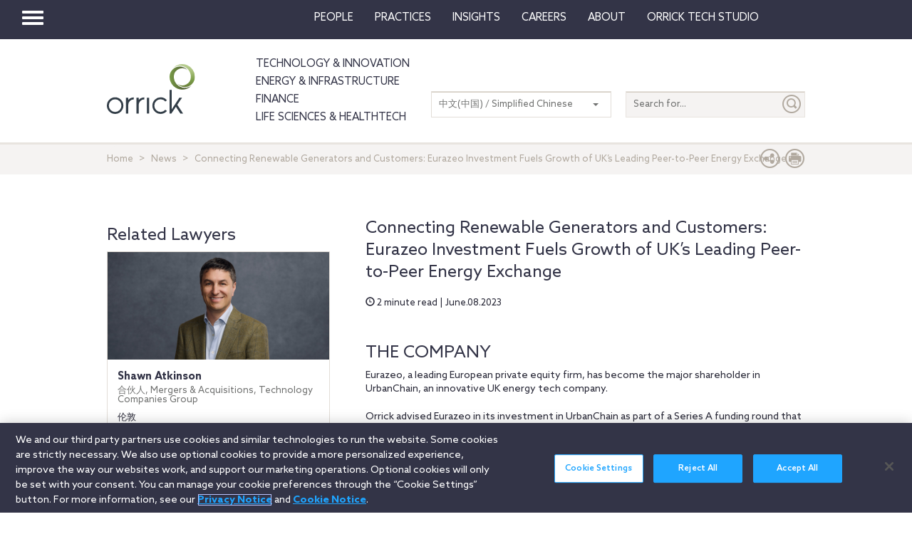

--- FILE ---
content_type: text/html; charset=utf-8
request_url: https://www.orrick.com/zh-CN/News/2023/06/Connecting-Renewable-Generators-and-Customers-Eurazeo-Investment-Fuels-Growth
body_size: 12061
content:

<!DOCTYPE html>
<!--[if IE 8]>         <html lang="en" class="no-js lt-ie9"> <![endif]-->
<!--[if IE 9]>         <html lang="en" class="no-js lt-ie10"> <![endif]-->
<!--[if gt IE 8]><!-->
<html lang="en" class="no-js">
<!--<![endif]-->
<head>

    

    <script type="text/javascript" src="/Scripts/cookieCleanupProd.js"></script>
    <!-- OneTrust Cookies Consent Notice start for www.orrick.com -->
    <script type="text/javascript" src="https://cdn.cookielaw.org/consent/ab375dae-fe40-475c-8c81-e30ad37cd07a/OtAutoBlock.js"></script>
    <script src="https://cdn.cookielaw.org/scripttemplates/otSDKStub.js" type="text/javascript" charset="UTF-8" data-domain-script="ab375dae-fe40-475c-8c81-e30ad37cd07a"></script>
    <script type="text/javascript">
        function OptanonWrapper() { }
    </script>
    <!-- OneTrust Cookies Consent Notice end for www.orrick.com -->


<link rel="preload" href="/Content/base.css" as="style">
<link rel="preload" href="/Content/main.css?v7" as="style">
<link rel="preload" href="/Content/flags.css" as="style">
<link rel="preload" href="/Scripts/vendor.js" as="script">
<link rel="preload" href="/Scripts/respond.js" as="script">
<link rel="preload" href="/Scripts/modernizr.js" as="script">
<link rel="preload" href="/Scripts/plugins.js" as="script">
<link rel="preload" href="/Scripts/main.js" as="script">
<link rel="preload" href="/Scripts/others.js" as="script">
<script src="https://apps.elfsight.com/p/platform.js" defer></script>
<script src="/Scripts/vendor.js"></script>
<script src="/Scripts/respond.js"></script>
<script src="/Scripts/modernizr.js"></script>
<script src="/Scripts/plugins.js"></script>
<!-- Vulture web tracking -->
<script type="text/javascript">
    !function (r) { var i = document.createElement("img"); i.setAttribute("src", "//orrick.vuture.net/security/tracker.gif?referer=" + encodeURIComponent(r)) }(document.referrer);
</script>



<script src="/Scripts/main.js"></script>
<script src="/Scripts/others.js"></script>





    <!-- Google Tag Manager -->
    <script>
        (function (w, d, s, l, i) {
            w[l] = w[l] || []; w[l].push({
                'gtm.start':
                    new Date().getTime(), event: 'gtm.js'
            }); var f = d.getElementsByTagName(s)[0],
                j = d.createElement(s), dl = l != 'dataLayer' ? '&l=' + l : ''; j.async = true; j.src =
                    'https://www.googletagmanager.com/gtm.js?id=' + i + dl; f.parentNode.insertBefore(j, f);
        })(window, document, 'script', 'dataLayer', 'GTM-W9KKXHZ');</script>
    <!-- End Google Tag Manager -->


<meta charset="utf-8">
<meta http-equiv="X-UA-Compatible" content="IE=edge">

<title>Connecting Renewable Generators and Customers: Eurazeo Investment Fuels Growth of UK’s Leading Peer-to-Peer Energy Exchange</title>
<meta name="twitter:card" content="summary_large_image" />
<meta name="description" content="Eurazeo has become the major shareholder in UrbanChain, an innovative UK energy tech company.">
<meta name="keywords">
<meta property="og:title" content="Connecting Renewable Generators and Customers: Eurazeo Investment Fuels Growth of UK’s Leading Peer-to-Peer Energy Exchange" />
<meta property="og:type" content="article" />
<meta property="og:url" content="https://www.orrick.com/zh-CN/News/2023/06/Connecting-Renewable-Generators-and-Customers-Eurazeo-Investment-Fuels-Growth" />
<meta property="og:image" itemprop="image primaryImageOfPage" content="https://media.orrick.com/Media%20Library/public/images/client%20logos/eurazeo-logo-740x360.jpg" />
<meta property="og:description" content="Eurazeo has become the major shareholder in UrbanChain, an innovative UK energy tech company." />
<meta property="fallback" content="True" />
<meta name="viewport" content="width=device-width, height=device-height">
<link href="https://www.orrick.com/en/News/2023/06/Connecting-Renewable-Generators-and-Customers-Eurazeo-Investment-Fuels-Growth" rel="canonical">

<style>
    #onetrust-banner-sdk {
        font-size: 1.1rem !important;
    }

    #ot-pc-footer {
        font-size: 1.1rem !important;
    }

    #onetrust-policy-text, #onetrust-button-group, #ot-sdk-container, #onetrust-pc-sdk.ot-pc-footer, #ot-pc-content {
        font-size: 1.44rem !important;
    }

    #onetrust-banner-sdk h1, #onetrust-banner-sdk h2, #onetrust-banner-sdk h3, #onetrust-banner-sdk h4, #onetrust-banner-sdk h5, #onetrust-banner-sdk h6, #onetrust-pc-sdk h1, #onetrust-pc-sdk h2, #onetrust-pc-sdk h3, #onetrust-pc-sdk h4, #onetrust-pc-sdk h5, #onetrust-pc-sdk h6, #ot-sdk-cookie-policy h1, #ot-sdk-cookie-policy h2, #ot-sdk-cookie-policy h3, #ot-sdk-cookie-policy h4, #ot-sdk-cookie-policy h5, #ot-sdk-cookie-policy h6 {
        font-size: .875em !important;
        font-weight: bold !important;
    }

    #onetrust-pc-sdk #ot-pc-title {
        font-size: 1.37em !important;
    }
</style>

    <link rel="stylesheet" href="/Content/flags.css" />
<link rel="stylesheet" href="/Content/base.css" />
<link rel="stylesheet" href="/Content/main.css?v7" />


    <script src="//players.brightcove.net/4686646076001/default_default/index.min.js"></script>


    <sc:VisitorIdentification runat="server" />
</head>
<body>

    
    <div class="wrapper">
        

<header>
    <nav class="navbar navbar-default topnav" role="navigation">

        <script>

    $(document).ready(function () {
        $("button.vertical-nav").click(function () {
            //.fadeToggle(); instead of fast??
            $("div#vnav-container").toggle("fast");
            $('#navbar-hamburger').toggleClass('hidden');
            $('#navbar-close').toggleClass('hidden');
            $('ul.mnav').toggleClass('hidden');
        });
        $('#navbar-close').click(function () {
            //.fadeToggle(); instead of fast??
            $("div#vnav-container").toggle("fast");
            $('#navbar-close').toggleClass('hidden');
            $('#navbar-hamburger').removeClass('hidden');
            $('ul.mnav').removeClass('hidden');
        });



        $('.opensearch').click(function () {
            $("div.bigsearchbar").toggle("fast");
            $('div.bigsearchbar').toggleClass('mobilesearch');

        });

        $('.closeit').click(function () {
            //.fadeToggle(); instead of fast??
            $("div.hideit").hide("fast");
        });
    });

    $(window).on('load', function () {
        $('.vfly').on('click', function () {
            var target = $(this).attr('rel');
            $("#" + target).siblings("div").hide("fast");
            $("#" + target).show("fast");

        });

    });

</script>
<script type="text/javascript">
    $(document).on('click', '.vnav-list li', function () {
        $(".vnav-list li").removeClass("active");
        $(this).addClass("active");

    });

</script>


<div class="col-sm-12">
    <div class="container-fluid">
        <div class="col-sm-1">
            <!-- Brand and toggle get grouped for better mobile display -->
            <div class="navbar-header hfix">
                <div id="navbar-hamburger" class="">
                    <button type="button" class="navbar-toggle vertical-nav collapsed" data-toggle="collapse" data-target="#bs-example-navbar-collapse-1" aria-expanded="false" style="display: block;">
                        <span class="sr-only">Toggle navigation</span>
                        <span class="icon-bar"></span>
                        <span class="icon-bar"></span>
                        <span class="icon-bar"></span>
                    </button>
                </div>

                <div id="navbar-close" class="hidden">
                    <span class="glyphicon glyphicon-remove close-icon"></span>
                </div>



            </div><div class="smlogo pull-right"><a href="https://www.orrick.com"><span class="ico-Orrick-Grayscale"></span></a></div>



        </div>

        <div class="col-md-11">



            <!-- Collect the nav links, forms, and other content for toggling -->
            <div class="navbar-collapse mobile-hide collapse" id="main-collapse-1" aria-expanded="false" style="height: 0px;">
                <ul class="nav navbar-nav navbar-right">

                                <li class=""><a target="" href="/zh-CN/People">People</a></li>
                                <li class=""><a target="" href="/zh-CN/Practices">Practices</a></li>
                            <li class="dropdown">
                                <a href="#" class="dropdown-toggle" data-toggle="dropdown" role="button" aria-haspopup="true" aria-expanded="false">Insights <span class="caret"></span></a>
                                <ul class="dropdown-menu insights-drop">
                                    <li>
                                        <div class="row insights-drop-container">
                                                <ul class="list-unstyled insight-drop col-sm-4 col-xs-12">
                                                    <li class="insight-drop-title">Insights</li>
                                                            <li>
                                                                <a target="" rel="" href="/Search?f=Technology%20%26%20Innovation&amp;t=insight">Technology & Innovation</a>
                                                            </li>
                                                            <li>
                                                                <a target="_blank" rel="noopener noreferrer" href="/zh-CN/tech-studio/insights">Orrick Tech Studio</a>
                                                            </li>
                                                            <li>
                                                                <a target="" rel="" href="/Search?f=Energy+%26+Infrastructure&amp;t=insight">Energy & Infrastructure</a>
                                                            </li>
                                                            <li>
                                                                <a target="" rel="" href="/Search?f=Finance&amp;t=insight">Finance</a>
                                                            </li>
                                                            <li>
                                                                <a target="" rel="" href="/Search?f=Life%20Sciences+%26+HealthTech&amp;t=insight">Life Sciences & HealthTech</a>
                                                            </li>
                                                            <li>
                                                                <a target="" rel="" href="/Search?f=Litigation%20%26%20IP&amp;t=insight">Litigation & IP</a>
                                                            </li>
                                                            <li>
                                                                <a target="" rel="" href="/Search?p=Strategic+Advisory+%26+Government+Enforcement+(SAGE)&amp;t=Insight">Strategic Advisory & Government Enforcement (SAGE)</a>
                                                            </li>
                                                            <li>
                                                                <a target="" rel="" href="/zh-CN/Insights">All Insights</a>
                                                            </li>
                                                </ul>
                                                <ul class="list-unstyled insight-drop col-sm-4 col-xs-12">
                                                    <li class="insight-drop-title">Featured</li>
                                                            <li>
                                                                <a target="" rel="" href="/zh-CN/Insights/CFPB-Pause-Where-From-Here">CFPB Pause: Where From&nbsp;Here?</a>
                                                            </li>
                                                            <li>
                                                                <a target="" rel="" href="/zh-CN/Insights/The-Download">The Download: Tech & Innovation Market Briefing</a>
                                                            </li>
                                                            <li>
                                                                <a target="_blank" rel="noopener noreferrer" href="https://ai-law-center.orrick.com/">AI Law Center</a>
                                                            </li>
                                                            <li>
                                                                <a target="_blank" rel="noopener noreferrer" href="https://onlinesafety.orrick.com/">Online Safety Law Center</a>
                                                            </li>
                                                            <li>
                                                                <a target="" rel="" href="/zh-CN/Technology/Life-Sciences-Snapshots">Life Sciences Venture Capital Quarterly Report</a>
                                                            </li>
                                                </ul>
                                                <ul class="list-unstyled insight-drop col-sm-4 col-xs-12">
                                                    <li class="insight-drop-title">Channels</li>
                                                            <li>
                                                                <a target="" rel="" href="/zh-CN/Podcasts">Podcasts</a>
                                                            </li>
                                                            <li>
                                                                <a target="" rel="" href="/zh-CN/Events">Events</a>
                                                            </li>
                                                </ul>




                                        </div>
                                    </li>
                                </ul>
                            </li>
                                <li class=""><a target="" href="/zh-CN/Careers">Careers</a></li>
                            <li class="dropdown">
                                <a href="#" class="dropdown-toggle" data-toggle="dropdown" role="button" aria-haspopup="true" aria-expanded="false">About <span class="caret"></span></a>
                                <ul class="dropdown-menu insights-drop">
                                    <li>
                                        <div class="row insights-drop-container">
                                                <ul class="list-unstyled insight-drop col-sm-4 col-xs-12">
                                                    <li class="insight-drop-title">About</li>
                                                            <li>
                                                                <a target="" rel="" href="/zh-CN/About-Us">About Us</a>
                                                            </li>
                                                            <li>
                                                                <a target="" rel="" href="/zh-CN/News">News</a>
                                                            </li>
                                                            <li>
                                                                <a target="" rel="" href="/zh-CN/Locations">Locations</a>
                                                            </li>
                                                            <li>
                                                                <a target="" rel="" href="/zh-CN/Innovation">Innovation</a>
                                                            </li>
                                                            <li>
                                                                <a target="" rel="" href="/zh-CN/Innovation/AI-Adoption-at-Orrick">AI Adoption @Orrick</a>
                                                            </li>
                                                            <li>
                                                                <a target="" rel="" href="/zh-CN/Community/Orrick-Alumni">Alumni</a>
                                                            </li>
                                                </ul>
                                                <ul class="list-unstyled insight-drop col-sm-4 col-xs-12">
                                                    <li class="insight-drop-title">Our Culture</li>
                                                            <li>
                                                                <a target="_blank" rel="noopener noreferrer" href="https://www.veteranslegalcareerfair.com/">Veterans' Legal Career Fair</a>
                                                            </li>
                                                            <li>
                                                                <a target="" rel="" href="/zh-CN/Community/Pro-Bono">Pro Bono</a>
                                                            </li>
                                                            <li>
                                                                <a target="" rel="" href="/zh-CN/Community/Inclusion-and-Belonging">Inclusion & Belonging</a>
                                                            </li>
                                                            <li>
                                                                <a target="" rel="" href="/zh-CN/Community/Responsible-Business-at-Orrick">Responsible Business @Orrick</a>
                                                            </li>
                                                </ul>




                                        </div>
                                    </li>
                                </ul>
                            </li>
                                <li class=""><a target="_blank" href="/tech-studio">Orrick Tech Studio</a></li>
                                <li class=""><a target="" href=""></a></li>
                                <li class=""><a target="" href=""></a></li>

                </ul>



            </div><!-- /.navbar-collapse -->
        </div><!-- /.container-fluid -->
    </div>
</div>

<!-- /flyout nav list -->
<div class="row row-eq-height" id="vnav-container" style="display: none;">
    <div class="col-sm-3 vnav">
        <ul class="nav  vnav-list nav-stacked">
                        <li role="presentation" class="">
                            <a class="vfly" rel="" href="/zh-CN/People">People</a>
                        </li>
                        <li role="presentation" class="">
                            <a class="vfly" rel="" href="/zh-CN/Practices">Practices</a>
                        </li>
                        <li role="presentation" class="showInsight vlink">
                            <a class="vfly" rel="insight-v-block" href="#">Insights</a>


                        </li>
                        <li role="presentation" class="">
                            <a class="vfly" rel="" href="/zh-CN/Careers">Careers</a>
                        </li>
                        <li role="presentation" class="vlink">
                            <a class="vfly" rel="About-v-block" href="#">About</a>


                        </li>
                        <li role="presentation" class="">
                            <a class="vfly" rel="" href="/tech-studio">Orrick Tech Studio</a>
                        </li>
                        <li role="presentation" class="">
                            <a class="vfly" rel="" href="#"></a>
                        </li>
                    <li role="presentation">
                        <a class="only-mobile" href="/zh-CN/Technology">Technology &amp; Innovation</a>
                    </li>
                    <li role="presentation">
                        <a class="only-mobile" href="/zh-CN/Energy-and-Infrastructure-Sector">Energy &amp; Infrastructure</a>
                    </li>
                    <li role="presentation">
                        <a class="only-mobile" href="/zh-CN/Finance">Finance</a>
                    </li>
                        <li role="presentation" class="">
                            <a class="vfly" rel="" href="#"></a>
                        </li>
        </ul>


    </div>

    <!-- /flyout -->
    <div>
            <div class="col-sm-9 hideit" id="" style="display: none;">

                <div class="row">
                    <div class="col-sm-12 mobile-nav-header">
                        <div class="twentyp">
                            <a href="https://www.orrick.com" target="_blank" rel="noopener noreferrer" title="Opens in a new browser">
                                <span class="ico-Orrick-Grayscale" aria-label="OrrickHome" aria-hidden="true"></span>
                                <span class="sr-only">Orrick.com</span>
                            </a>
                        </div>

                        <div class="sixtyp">&nbsp;</div>

                        <div class="twentyp searchicon"><span class="input-group-btn"><button class="btn opensearch" id="open-search-701efa37-4718-48df-8732-084fe37fdd38" type="button"><span class="glyphicon glyphicon-search" aria-hidden="true"></span></button></span></div>
                    </div>
                </div>
                <form class="" autocomplete="off" action="/en/search" method="get">
                    <div class="input-group bigsearchbar">
                        <input style="" class="form-control" placeholder="TYPE TO SEARCH" id="siteSearch-5cb32dfd-bd48-49a6-b70e-d689203f2a27" data-id="search" name="q">
                        <span class="input-group-btn">
                            <button class="btn btn-bigsearchbar-close opensearch" type="button"><span class="glyphicon glyphicon-remove" aria-hidden="true"></span></button>
                            <button style="" type="submit" title="Submit" class="btn btn-bigsearchbar" value="submit" aria-label="Submit">
                                <span class="glyphicon glyphicon-search" aria-hidden="true"></span>
                            </button>
                        </span>


                    </div>
                </form>
                <div class="box-padding">
                    <h3 class="closeit"><span class="glyphicon glyphicon-menu-left" id="insights-mobile-close-82abc879-a1ae-43d1-b27b-32c97fa38638"></span> People</h3>
                    <br>
                    <div class="row">
                            <ul class="list-unstyled insight-drop col-sm-4 col-xs-12">
                            </ul>





                    </div>
                </div>
            </div>
            <div class="col-sm-9 hideit" id="" style="display: none;">

                <div class="row">
                    <div class="col-sm-12 mobile-nav-header">
                        <div class="twentyp">
                            <a href="https://www.orrick.com" target="_blank" rel="noopener noreferrer" title="Opens in a new browser">
                                <span class="ico-Orrick-Grayscale" aria-label="OrrickHome" aria-hidden="true"></span>
                                <span class="sr-only">Orrick.com</span>
                            </a>
                        </div>

                        <div class="sixtyp">&nbsp;</div>

                        <div class="twentyp searchicon"><span class="input-group-btn"><button class="btn opensearch" id="open-search-2644d3ce-2716-4e14-9d29-99c390d9b14c" type="button"><span class="glyphicon glyphicon-search" aria-hidden="true"></span></button></span></div>
                    </div>
                </div>
                <form class="" autocomplete="off" action="/en/search" method="get">
                    <div class="input-group bigsearchbar">
                        <input style="" class="form-control" placeholder="TYPE TO SEARCH" id="siteSearch-73cb64f6-700d-482a-baaa-28e23bd9b7f4" data-id="search" name="q">
                        <span class="input-group-btn">
                            <button class="btn btn-bigsearchbar-close opensearch" type="button"><span class="glyphicon glyphicon-remove" aria-hidden="true"></span></button>
                            <button style="" type="submit" title="Submit" class="btn btn-bigsearchbar" value="submit" aria-label="Submit">
                                <span class="glyphicon glyphicon-search" aria-hidden="true"></span>
                            </button>
                        </span>


                    </div>
                </form>
                <div class="box-padding">
                    <h3 class="closeit"><span class="glyphicon glyphicon-menu-left" id="insights-mobile-close-97501ac0-ea0e-41f8-ae9d-0d245480090b"></span> Practices</h3>
                    <br>
                    <div class="row">
                            <ul class="list-unstyled insight-drop col-sm-4 col-xs-12">
                            </ul>





                    </div>
                </div>
            </div>
            <div class="col-sm-9 hideit" id="insight-v-block" style="display: none;">

                <div class="row">
                    <div class="col-sm-12 mobile-nav-header">
                        <div class="twentyp">
                            <a href="https://www.orrick.com" target="_blank" rel="noopener noreferrer" title="Opens in a new browser">
                                <span class="ico-Orrick-Grayscale" aria-label="OrrickHome" aria-hidden="true"></span>
                                <span class="sr-only">Orrick.com</span>
                            </a>
                        </div>

                        <div class="sixtyp">&nbsp;</div>

                        <div class="twentyp searchicon"><span class="input-group-btn"><button class="btn opensearch" id="open-search-50342a0e-02fc-4f57-a751-13338908868c" type="button"><span class="glyphicon glyphicon-search" aria-hidden="true"></span></button></span></div>
                    </div>
                </div>
                <form class="" autocomplete="off" action="/en/search" method="get">
                    <div class="input-group bigsearchbar">
                        <input style="" class="form-control" placeholder="TYPE TO SEARCH" id="siteSearch-84cfba86-7eca-4a76-b43f-8d73d744fa97" data-id="search" name="q">
                        <span class="input-group-btn">
                            <button class="btn btn-bigsearchbar-close opensearch" type="button"><span class="glyphicon glyphicon-remove" aria-hidden="true"></span></button>
                            <button style="" type="submit" title="Submit" class="btn btn-bigsearchbar" value="submit" aria-label="Submit">
                                <span class="glyphicon glyphicon-search" aria-hidden="true"></span>
                            </button>
                        </span>


                    </div>
                </form>
                <div class="box-padding">
                    <h3 class="closeit"><span class="glyphicon glyphicon-menu-left" id="insights-mobile-close-77e68c41-a8d5-4d08-98c7-614041454c76"></span> Insights</h3>
                    <br>
                    <div class="row">
                                <ul class="list-unstyled insight-drop col-sm-4 col-xs-12">
                                    <li class="insight-drop-title">Insights</li>
                                            <li>
                                                <a target="" rel="" href="/Search?f=Technology%20%26%20Innovation&amp;t=insight">Technology & Innovation</a>
                                            </li>
                                            <li>
                                                <a target="_blank" rel="noopener noreferrer" href="/zh-CN/tech-studio/insights">Orrick Tech Studio</a>
                                            </li>
                                            <li>
                                                <a target="" rel="" href="/Search?f=Energy+%26+Infrastructure&amp;t=insight">Energy & Infrastructure</a>
                                            </li>
                                            <li>
                                                <a target="" rel="" href="/Search?f=Finance&amp;t=insight">Finance</a>
                                            </li>
                                            <li>
                                                <a target="" rel="" href="/Search?f=Life%20Sciences+%26+HealthTech&amp;t=insight">Life Sciences & HealthTech</a>
                                            </li>
                                            <li>
                                                <a target="" rel="" href="/Search?f=Litigation%20%26%20IP&amp;t=insight">Litigation & IP</a>
                                            </li>
                                            <li>
                                                <a target="" rel="" href="/Search?p=Strategic+Advisory+%26+Government+Enforcement+(SAGE)&amp;t=Insight">Strategic Advisory & Government Enforcement (SAGE)</a>
                                            </li>
                                            <li>
                                                <a target="" rel="" href="/zh-CN/Insights">All Insights</a>
                                            </li>
                                </ul>
                                <ul class="list-unstyled insight-drop col-sm-4 col-xs-12">
                                    <li class="insight-drop-title">Featured</li>
                                            <li>
                                                <a target="" rel="" href="/zh-CN/Insights/CFPB-Pause-Where-From-Here">CFPB Pause: Where From&nbsp;Here?</a>
                                            </li>
                                            <li>
                                                <a target="" rel="" href="/zh-CN/Insights/The-Download">The Download: Tech & Innovation Market Briefing</a>
                                            </li>
                                            <li>
                                                <a target="_blank" rel="noopener noreferrer" href="https://ai-law-center.orrick.com/">AI Law Center</a>
                                            </li>
                                            <li>
                                                <a target="_blank" rel="noopener noreferrer" href="https://onlinesafety.orrick.com/">Online Safety Law Center</a>
                                            </li>
                                            <li>
                                                <a target="" rel="" href="/zh-CN/Technology/Life-Sciences-Snapshots">Life Sciences Venture Capital Quarterly Report</a>
                                            </li>
                                </ul>
                                <ul class="list-unstyled insight-drop col-sm-4 col-xs-12">
                                    <li class="insight-drop-title">Channels</li>
                                            <li>
                                                <a target="" rel="" href="/zh-CN/Podcasts">Podcasts</a>
                                            </li>
                                            <li>
                                                <a target="" rel="" href="/zh-CN/Events">Events</a>
                                            </li>
                                </ul>





                    </div>
                </div>
            </div>
            <div class="col-sm-9 hideit" id="" style="display: none;">

                <div class="row">
                    <div class="col-sm-12 mobile-nav-header">
                        <div class="twentyp">
                            <a href="https://www.orrick.com" target="_blank" rel="noopener noreferrer" title="Opens in a new browser">
                                <span class="ico-Orrick-Grayscale" aria-label="OrrickHome" aria-hidden="true"></span>
                                <span class="sr-only">Orrick.com</span>
                            </a>
                        </div>

                        <div class="sixtyp">&nbsp;</div>

                        <div class="twentyp searchicon"><span class="input-group-btn"><button class="btn opensearch" id="open-search-1eef290c-ca38-42c4-ae51-e7913d178742" type="button"><span class="glyphicon glyphicon-search" aria-hidden="true"></span></button></span></div>
                    </div>
                </div>
                <form class="" autocomplete="off" action="/en/search" method="get">
                    <div class="input-group bigsearchbar">
                        <input style="" class="form-control" placeholder="TYPE TO SEARCH" id="siteSearch-562180d0-9484-4b32-9c7f-ea92de23c947" data-id="search" name="q">
                        <span class="input-group-btn">
                            <button class="btn btn-bigsearchbar-close opensearch" type="button"><span class="glyphicon glyphicon-remove" aria-hidden="true"></span></button>
                            <button style="" type="submit" title="Submit" class="btn btn-bigsearchbar" value="submit" aria-label="Submit">
                                <span class="glyphicon glyphicon-search" aria-hidden="true"></span>
                            </button>
                        </span>


                    </div>
                </form>
                <div class="box-padding">
                    <h3 class="closeit"><span class="glyphicon glyphicon-menu-left" id="insights-mobile-close-d6d658ca-73e4-4e29-bf34-feac6a1576e3"></span> Careers</h3>
                    <br>
                    <div class="row">
                            <ul class="list-unstyled insight-drop col-sm-4 col-xs-12">
                            </ul>





                    </div>
                </div>
            </div>
            <div class="col-sm-9 hideit" id="About-v-block" style="display: none;">

                <div class="row">
                    <div class="col-sm-12 mobile-nav-header">
                        <div class="twentyp">
                            <a href="https://www.orrick.com" target="_blank" rel="noopener noreferrer" title="Opens in a new browser">
                                <span class="ico-Orrick-Grayscale" aria-label="OrrickHome" aria-hidden="true"></span>
                                <span class="sr-only">Orrick.com</span>
                            </a>
                        </div>

                        <div class="sixtyp">&nbsp;</div>

                        <div class="twentyp searchicon"><span class="input-group-btn"><button class="btn opensearch" id="open-search-e9d8b43b-5a44-4a12-b67f-3f0c6276a386" type="button"><span class="glyphicon glyphicon-search" aria-hidden="true"></span></button></span></div>
                    </div>
                </div>
                <form class="" autocomplete="off" action="/en/search" method="get">
                    <div class="input-group bigsearchbar">
                        <input style="" class="form-control" placeholder="TYPE TO SEARCH" id="siteSearch-b89cfc42-e98c-4055-8531-795466618227" data-id="search" name="q">
                        <span class="input-group-btn">
                            <button class="btn btn-bigsearchbar-close opensearch" type="button"><span class="glyphicon glyphicon-remove" aria-hidden="true"></span></button>
                            <button style="" type="submit" title="Submit" class="btn btn-bigsearchbar" value="submit" aria-label="Submit">
                                <span class="glyphicon glyphicon-search" aria-hidden="true"></span>
                            </button>
                        </span>


                    </div>
                </form>
                <div class="box-padding">
                    <h3 class="closeit"><span class="glyphicon glyphicon-menu-left" id="insights-mobile-close-5c908d5a-1219-4521-b75e-4d85592cc584"></span> About</h3>
                    <br>
                    <div class="row">
                                <ul class="list-unstyled insight-drop col-sm-4 col-xs-12">
                                    <li class="insight-drop-title">About</li>
                                            <li>
                                                <a target="" rel="" href="/zh-CN/About-Us">About Us</a>
                                            </li>
                                            <li>
                                                <a target="" rel="" href="/zh-CN/News">News</a>
                                            </li>
                                            <li>
                                                <a target="" rel="" href="/zh-CN/Locations">Locations</a>
                                            </li>
                                            <li>
                                                <a target="" rel="" href="/zh-CN/Innovation">Innovation</a>
                                            </li>
                                            <li>
                                                <a target="" rel="" href="/zh-CN/Innovation/AI-Adoption-at-Orrick">AI Adoption @Orrick</a>
                                            </li>
                                            <li>
                                                <a target="" rel="" href="/zh-CN/Community/Orrick-Alumni">Alumni</a>
                                            </li>
                                </ul>
                                <ul class="list-unstyled insight-drop col-sm-4 col-xs-12">
                                    <li class="insight-drop-title">Our Culture</li>
                                            <li>
                                                <a target="_blank" rel="noopener noreferrer" href="https://www.veteranslegalcareerfair.com/">Veterans' Legal Career Fair</a>
                                            </li>
                                            <li>
                                                <a target="" rel="" href="/zh-CN/Community/Pro-Bono">Pro Bono</a>
                                            </li>
                                            <li>
                                                <a target="" rel="" href="/zh-CN/Community/Inclusion-and-Belonging">Inclusion & Belonging</a>
                                            </li>
                                            <li>
                                                <a target="" rel="" href="/zh-CN/Community/Responsible-Business-at-Orrick">Responsible Business @Orrick</a>
                                            </li>
                                </ul>





                    </div>
                </div>
            </div>
            <div class="col-sm-9 hideit" id="" style="display: none;">

                <div class="row">
                    <div class="col-sm-12 mobile-nav-header">
                        <div class="twentyp">
                            <a href="https://www.orrick.com" target="_blank" rel="noopener noreferrer" title="Opens in a new browser">
                                <span class="ico-Orrick-Grayscale" aria-label="OrrickHome" aria-hidden="true"></span>
                                <span class="sr-only">Orrick.com</span>
                            </a>
                        </div>

                        <div class="sixtyp">&nbsp;</div>

                        <div class="twentyp searchicon"><span class="input-group-btn"><button class="btn opensearch" id="open-search-69a75451-2f90-41ef-8c8a-6790217d027f" type="button"><span class="glyphicon glyphicon-search" aria-hidden="true"></span></button></span></div>
                    </div>
                </div>
                <form class="" autocomplete="off" action="/en/search" method="get">
                    <div class="input-group bigsearchbar">
                        <input style="" class="form-control" placeholder="TYPE TO SEARCH" id="siteSearch-bbb56fd0-c281-4c9c-993c-143ef040eeca" data-id="search" name="q">
                        <span class="input-group-btn">
                            <button class="btn btn-bigsearchbar-close opensearch" type="button"><span class="glyphicon glyphicon-remove" aria-hidden="true"></span></button>
                            <button style="" type="submit" title="Submit" class="btn btn-bigsearchbar" value="submit" aria-label="Submit">
                                <span class="glyphicon glyphicon-search" aria-hidden="true"></span>
                            </button>
                        </span>


                    </div>
                </form>
                <div class="box-padding">
                    <h3 class="closeit"><span class="glyphicon glyphicon-menu-left" id="insights-mobile-close-c7a6338c-2fed-4f7a-9b45-c2caf6e838ce"></span> Orrick Tech Studio</h3>
                    <br>
                    <div class="row">
                            <ul class="list-unstyled insight-drop col-sm-4 col-xs-12">
                            </ul>





                    </div>
                </div>
            </div>
            <div class="col-sm-9 hideit" id="" style="display: none;">

                <div class="row">
                    <div class="col-sm-12 mobile-nav-header">
                        <div class="twentyp">
                            <a href="https://www.orrick.com" target="_blank" rel="noopener noreferrer" title="Opens in a new browser">
                                <span class="ico-Orrick-Grayscale" aria-label="OrrickHome" aria-hidden="true"></span>
                                <span class="sr-only">Orrick.com</span>
                            </a>
                        </div>

                        <div class="sixtyp">&nbsp;</div>

                        <div class="twentyp searchicon"><span class="input-group-btn"><button class="btn opensearch" id="open-search-4329b82f-aa38-4360-8ea2-cdbeb04cc3d7" type="button"><span class="glyphicon glyphicon-search" aria-hidden="true"></span></button></span></div>
                    </div>
                </div>
                <form class="" autocomplete="off" action="/en/search" method="get">
                    <div class="input-group bigsearchbar">
                        <input style="" class="form-control" placeholder="TYPE TO SEARCH" id="siteSearch-c6528f85-2641-4f34-ac30-8aad19f2e83f" data-id="search" name="q">
                        <span class="input-group-btn">
                            <button class="btn btn-bigsearchbar-close opensearch" type="button"><span class="glyphicon glyphicon-remove" aria-hidden="true"></span></button>
                            <button style="" type="submit" title="Submit" class="btn btn-bigsearchbar" value="submit" aria-label="Submit">
                                <span class="glyphicon glyphicon-search" aria-hidden="true"></span>
                            </button>
                        </span>


                    </div>
                </form>
                <div class="box-padding">
                    <h3 class="closeit"><span class="glyphicon glyphicon-menu-left" id="insights-mobile-close-678da5c0-557c-44ea-999e-104028a33624"></span> </h3>
                    <br>
                    <div class="row">
                            <ul class="list-unstyled insight-drop col-sm-4 col-xs-12">
                            </ul>





                    </div>
                </div>
            </div>
            <div class="col-sm-9 hideit" id="" style="display: none;">

                <div class="row">
                    <div class="col-sm-12 mobile-nav-header">
                        <div class="twentyp">
                            <a href="https://www.orrick.com" target="_blank" rel="noopener noreferrer" title="Opens in a new browser">
                                <span class="ico-Orrick-Grayscale" aria-label="OrrickHome" aria-hidden="true"></span>
                                <span class="sr-only">Orrick.com</span>
                            </a>
                        </div>

                        <div class="sixtyp">&nbsp;</div>

                        <div class="twentyp searchicon"><span class="input-group-btn"><button class="btn opensearch" id="open-search-3126e76f-df7e-449f-8ce3-0c98b9fb3f33" type="button"><span class="glyphicon glyphicon-search" aria-hidden="true"></span></button></span></div>
                    </div>
                </div>
                <form class="" autocomplete="off" action="/en/search" method="get">
                    <div class="input-group bigsearchbar">
                        <input style="" class="form-control" placeholder="TYPE TO SEARCH" id="siteSearch-cc94a955-496b-4d6f-96ff-90e3b5acce39" data-id="search" name="q">
                        <span class="input-group-btn">
                            <button class="btn btn-bigsearchbar-close opensearch" type="button"><span class="glyphicon glyphicon-remove" aria-hidden="true"></span></button>
                            <button style="" type="submit" title="Submit" class="btn btn-bigsearchbar" value="submit" aria-label="Submit">
                                <span class="glyphicon glyphicon-search" aria-hidden="true"></span>
                            </button>
                        </span>


                    </div>
                </form>
                <div class="box-padding">
                    <h3 class="closeit"><span class="glyphicon glyphicon-menu-left" id="insights-mobile-close-fcc5f0c7-b419-4e48-9704-a961350ccc3f"></span> Technology &amp; Innovation</h3>
                    <br>
                    <div class="row">
                            <ul class="list-unstyled insight-drop col-sm-4 col-xs-12">
                            </ul>





                    </div>
                </div>
            </div>
            <div class="col-sm-9 hideit" id="" style="display: none;">

                <div class="row">
                    <div class="col-sm-12 mobile-nav-header">
                        <div class="twentyp">
                            <a href="https://www.orrick.com" target="_blank" rel="noopener noreferrer" title="Opens in a new browser">
                                <span class="ico-Orrick-Grayscale" aria-label="OrrickHome" aria-hidden="true"></span>
                                <span class="sr-only">Orrick.com</span>
                            </a>
                        </div>

                        <div class="sixtyp">&nbsp;</div>

                        <div class="twentyp searchicon"><span class="input-group-btn"><button class="btn opensearch" id="open-search-5728d7d3-bb98-4513-ba02-59f6d75b9c58" type="button"><span class="glyphicon glyphicon-search" aria-hidden="true"></span></button></span></div>
                    </div>
                </div>
                <form class="" autocomplete="off" action="/en/search" method="get">
                    <div class="input-group bigsearchbar">
                        <input style="" class="form-control" placeholder="TYPE TO SEARCH" id="siteSearch-1b387dd9-32a0-4ffd-aaf8-0470751bb14b" data-id="search" name="q">
                        <span class="input-group-btn">
                            <button class="btn btn-bigsearchbar-close opensearch" type="button"><span class="glyphicon glyphicon-remove" aria-hidden="true"></span></button>
                            <button style="" type="submit" title="Submit" class="btn btn-bigsearchbar" value="submit" aria-label="Submit">
                                <span class="glyphicon glyphicon-search" aria-hidden="true"></span>
                            </button>
                        </span>


                    </div>
                </form>
                <div class="box-padding">
                    <h3 class="closeit"><span class="glyphicon glyphicon-menu-left" id="insights-mobile-close-ec8d49f6-08ad-43a3-b2c2-74b1512f960d"></span> Energy &amp; Infrastructure</h3>
                    <br>
                    <div class="row">
                            <ul class="list-unstyled insight-drop col-sm-4 col-xs-12">
                            </ul>





                    </div>
                </div>
            </div>
            <div class="col-sm-9 hideit" id="" style="display: none;">

                <div class="row">
                    <div class="col-sm-12 mobile-nav-header">
                        <div class="twentyp">
                            <a href="https://www.orrick.com" target="_blank" rel="noopener noreferrer" title="Opens in a new browser">
                                <span class="ico-Orrick-Grayscale" aria-label="OrrickHome" aria-hidden="true"></span>
                                <span class="sr-only">Orrick.com</span>
                            </a>
                        </div>

                        <div class="sixtyp">&nbsp;</div>

                        <div class="twentyp searchicon"><span class="input-group-btn"><button class="btn opensearch" id="open-search-1b4cd6fc-0f88-4ec9-9cf6-2e6a75ca39b2" type="button"><span class="glyphicon glyphicon-search" aria-hidden="true"></span></button></span></div>
                    </div>
                </div>
                <form class="" autocomplete="off" action="/en/search" method="get">
                    <div class="input-group bigsearchbar">
                        <input style="" class="form-control" placeholder="TYPE TO SEARCH" id="siteSearch-1917425c-77cb-4698-9fbd-1e55920e0dba" data-id="search" name="q">
                        <span class="input-group-btn">
                            <button class="btn btn-bigsearchbar-close opensearch" type="button"><span class="glyphicon glyphicon-remove" aria-hidden="true"></span></button>
                            <button style="" type="submit" title="Submit" class="btn btn-bigsearchbar" value="submit" aria-label="Submit">
                                <span class="glyphicon glyphicon-search" aria-hidden="true"></span>
                            </button>
                        </span>


                    </div>
                </form>
                <div class="box-padding">
                    <h3 class="closeit"><span class="glyphicon glyphicon-menu-left" id="insights-mobile-close-db85e4fa-d0fc-45d9-98b6-505c59a92096"></span> Finance</h3>
                    <br>
                    <div class="row">
                            <ul class="list-unstyled insight-drop col-sm-4 col-xs-12">
                            </ul>





                    </div>
                </div>
            </div>
            <div class="col-sm-9 hideit" id="" style="display: none;">

                <div class="row">
                    <div class="col-sm-12 mobile-nav-header">
                        <div class="twentyp">
                            <a href="https://www.orrick.com" target="_blank" rel="noopener noreferrer" title="Opens in a new browser">
                                <span class="ico-Orrick-Grayscale" aria-label="OrrickHome" aria-hidden="true"></span>
                                <span class="sr-only">Orrick.com</span>
                            </a>
                        </div>

                        <div class="sixtyp">&nbsp;</div>

                        <div class="twentyp searchicon"><span class="input-group-btn"><button class="btn opensearch" id="open-search-dcf8f56a-beca-4d05-9c28-8a4d510265de" type="button"><span class="glyphicon glyphicon-search" aria-hidden="true"></span></button></span></div>
                    </div>
                </div>
                <form class="" autocomplete="off" action="/en/search" method="get">
                    <div class="input-group bigsearchbar">
                        <input style="" class="form-control" placeholder="TYPE TO SEARCH" id="siteSearch-e579ce24-9d32-4ca7-a3dd-7b35f8fdce00" data-id="search" name="q">
                        <span class="input-group-btn">
                            <button class="btn btn-bigsearchbar-close opensearch" type="button"><span class="glyphicon glyphicon-remove" aria-hidden="true"></span></button>
                            <button style="" type="submit" title="Submit" class="btn btn-bigsearchbar" value="submit" aria-label="Submit">
                                <span class="glyphicon glyphicon-search" aria-hidden="true"></span>
                            </button>
                        </span>


                    </div>
                </form>
                <div class="box-padding">
                    <h3 class="closeit"><span class="glyphicon glyphicon-menu-left" id="insights-mobile-close-58fe7208-47d5-4236-91a3-1b2447e052ec"></span> </h3>
                    <br>
                    <div class="row">
                            <ul class="list-unstyled insight-drop col-sm-4 col-xs-12">
                            </ul>





                    </div>
                </div>
            </div>
    </div>

</div>

<script>
    $('.expedition-info-link').on('click', function () {
        $('span', this).toggleClass('glyphicon-chevron-right glyphicon-menu-down');
    });</script>

    </nav>
    <div class="container">
        <div class="row">
            
        </div>
    </div>
    <nav class="navbar navbar-default flatnav">
        <!-- Sector Nav -->
        <div class="sector-nav">
                <div class="navbar-header sector-brand">
                <a class="navbar-brand" href="/">
                    <img src="https://media.orrick.com/Media%20Library/public/svg%20files/orrick-logo-rgb.svg" alt="Orrick logo"/>
                </a>

    </div>



<div class="pull-left" id="flatnavcontainer">
        <ul class="nav navbar-nav flatbarlinks">
                <li class="dropdown">
                    <a href="/zh-CN/Technology">Technology &amp; Innovation</a>
                </li>
                <li class="dropdown">
                    <a href="/zh-CN/Energy-and-Infrastructure-Sector">Energy &amp; Infrastructure</a>
                </li>
                <li class="dropdown">
                    <a href="/zh-CN/Finance">Finance</a>
                </li>
                <li class="dropdown">
                    <a href="/zh-CN/Life-Sciences-and-HealthTech">Life Sciences &amp; HealthTech</a>
                </li>
        </ul>




</div><!-- /.navbar-collapse -->

<form class="navbar-form pull-right form-inline" autocomplete="off" action="/zh-CN/search" method="get">
    <div class="row form-group flatbarlinks-form">
        <div class="sector-input col-sm-6 pull-right">
            <label class="sr-only" for="siteSearch">Search entire site</label>
            <div class="input-group fixwidth">

                <input class="form-control tint-1 tweak" placeholder="Search for..." id="siteSearch-9ceaff20-7061-428f-a3fd-1f188a344094" data-id="search" name="q">
                <span class="input-group-btn">
                    <span class="sr-only">Submit</span>
                    <button  type="submit" title="Submit" class="btn btn-search tint-1" value="submit" aria-label="Submit"><span class="ico-digital-magnifying-glass"></span></button>
                </span>

            </div>

        </div>

        
<div class="sector-input col-sm-6 pull-right">
    <div class="dropdown mtmb">
        <button class="btn dropdown-toggle btn-white selectpicker tmb" type="button" id="mtmblanguage" data-toggle="dropdown" aria-haspopup="true" aria-expanded="true">
            <span class="filter-option pull-left"> 中文(中国) / Simplified Chinese</span>&nbsp;
            <span class="caret"></span>
        </button>
        <ul class="dropdown-menu tmb" aria-labelledby="mtmblanguage">
                <li style="z-index: 50">
                    <a href="/en/News/2023/06/Connecting-Renewable-Generators-and-Customers-Eurazeo-Investment-Fuels-Growth">
                        English
                    </a>
                </li>
        </ul>
    </div>
</div>


        <!-- new placeholder for language selector.-->
    </div>
</form>
        </div><!-- /.container-fluid -->
    </nav>

    <div>
        <div class="row">
            <div class="row msearch">
    <div class="col-xs- col-sm-6">
        <div class="form-group tmobile">
            <form autocomplete="off" action="/Search" method="get">
                <label class="sr-only" for="mobileTopSearch">Search entire site</label>
                <div class="input-group">
                    <input class="form-control" name="q" placeholder="Search for..." aria-label="search entire site" id="mobileTopSearch">
                    <span class="input-group-btn">
                        <button type="submit" title="Submit" class="btn btn-search" aria-label="Submit"><span class="ico-digital-magnifying-glass" aria-hidden="true" aria-label="Submit"></span></button>
                    </span>
                </div>
            </form>
        </div>
    </div>
</div>
        </div>
    </div>
</header>


<div class="container">
    <div class="row">
        <div class="col-md-4 pull-right toplanguage">
            
        </div>
    </div>
</div>
<div class="container-fluid toplang"></div>


<div class="breadcrumb-container">
    <div class="container">
                <ol class="breadcrumb">
                            <li><a href="/">Home</a></li>
                            <li><a href="/zh-CN/News">News</a></li>
                <li class="active">Connecting Renewable Generators and Customers: Eurazeo Investment Fuels Growth of UK’s Leading Peer-to-Peer Energy Exchange</li>
                </ol>
                    <div style="padding-right:150px" class="content-icons">
                        <ul style="margin-top:5px" class="article-tools">
            <li class="dropdown">
            <a href="#" class="dropdown-toggle" data-toggle="dropdown" role="button" aria-haspopup="true" aria-label="Share Page" title="Share Page"><span class="ico-digital-share"></span></a>
            <ul class="dropdown-menu">
                <ul class="social-media">
                    <li>
                        <a href="https://www.facebook.com/sharer/sharer.php?u=https%3a%2f%2fwww.orrick.com%2fzh-CN%2fNews%2f2023%2f06%2fConnecting-Renewable-Generators-and-Customers-Eurazeo-Investment-Fuels-Growth" class="page-share" data-popup="500,450"><span class="ico-digital-facebook" aria-hidden="true" aria-label="facebook"></span><span class="sr-only">Facebook</span></a>
                    </li>
                    <li>
                        <a href="https://twitter.com/intent/tweet?text=Connecting Renewable Generators and Customers: Eurazeo Investment Fuels Growth of UK’s Leading Peer-to-Peer Energy Exchange&url=https%3a%2f%2fwww.orrick.com%2fzh-CN%2fNews%2f2023%2f06%2fConnecting-Renewable-Generators-and-Customers-Eurazeo-Investment-Fuels-Growth" class="page-share" data-popup="500,450"><span class="ico-digital-twitter" aria-hidden="true" aria-label="twitter"></span><span class="sr-only">Twitter</span></a>
                    </li>
                    <li>
                        <a href="https://www.linkedin.com/shareArticle?mini=true&url=https%3a%2f%2fwww.orrick.com%2fzh-CN%2fNews%2f2023%2f06%2fConnecting-Renewable-Generators-and-Customers-Eurazeo-Investment-Fuels-Growth&title=Connecting Renewable Generators and Customers: Eurazeo Investment Fuels Growth of UK’s Leading Peer-to-Peer Energy Exchange&summary=Eurazeo+has+become+the+major+shareholder+in+UrbanChain%2c+an+innovative+UK+energy+tech+company.&source=https%3a%2f%2fwww.orrick.com%2fzh-CN%2fNews%2f2023%2f06%2fConnecting-Renewable-Generators-and-Customers-Eurazeo-Investment-Fuels-Growth" class="page-share" data-popup="500,450"><span class="ico-digital-linkedin" aria-hidden="true" aria-label="linked in"></span><span class="sr-only">Linkedin</span></a>
                    </li>
                </ul>
            </ul>
        </li>
                <li><a href="#" data-print="printPage" title="Print Page" aria-label="Print Page"><span class="ico-digital-print"></span></a></li>
</ul>

                    </div>

    </div>
</div>


<div class="container">
    <div class="row">
        <div class="col-sm-8 col-sm-push-4 two-col-space">
            <section class="section-major">
                <div class="row">
                    <div class="col-sm-12">
                        
<div class="block">
        <h1>Connecting Renewable Generators and Customers: Eurazeo Investment Fuels Growth of UK’s Leading Peer-to-Peer Energy Exchange</h1>
    <div class="sub-headings">

    <p>
         <br />
            <span class="glyphicon glyphicon-time"></span> 2 minute read        | June.08.2023    </p>
        <strong></strong>
    </div>



</div>

<div class="block">

    <div class="editor-wrapper">
        <h2>THE COMPANY</h2>
<p>Eurazeo, a leading European private equity firm, has become the major shareholder in UrbanChain, an innovative UK energy tech company.</p>
<p>Orrick advised Eurazeo in its investment in UrbanChain as part of a Series A funding round that raised &pound;5.25m. Eurazeo has more than &euro;35 billion in assets under management and has invested in or funded more than 600 companies. </p>
<p>Launched in 2017 with headquarters in Manchester, England, UrbanChain runs the UK&rsquo;s leading peer-to-peer energy exchange, a unique energy market and trading platform for renewables. Powered by an integrated blockchain and AI system, UrbanChain matches companies that generate renewable energy with consumers who want to buy it. It promises to disrupt the market by reducing power bills for homes and businesses. </p>
<p>&ldquo;We are very happy to partner with the UrbanChain team and look forward to supporting them in bringing their technology and business model forward internationally,&rdquo; said Pierre Devillard, managing director in Eurazeo&rsquo;s Venture Smart City team. &ldquo;What they do is clearly the future of electricity markets!&rdquo;</p>
<h2>THE IMPACT</h2>
<p>UrbanChain says it plans to:</p>
<ul style="list-style-type: disc;">
    <li>Expand into new international markets, starting in Ireland</li>
    <li>Enhance its technology infrastructure.</li>
    <li>Increase the size of its workforce from 10 to 21 by December.</li>
</ul>
<h2>THE TEAM</h2>
<p>The Orrick team advising Eurazeo includes <a href="/zh-CN/People/1/B/2/Shawn-Atkinson" target="_blank">Shawn Atkinson</a>, Stephen Tallon, <a href="/zh-CN/People/3/5/A/Rachel-Leigh" target="_blank">Rachel Leigh</a>, Natasha Ahmed, Charlotte Oliver, Vincent Lim, <a href="/zh-CN/People/F/5/2/Craig-Bruce" target="_blank">Craig Bruce</a>&nbsp;and Rachel Conder.</p>
<h2>LEARN MORE</h2>
<ul>
    <li><a rel="noopener noreferrer" href="https://www.eurazeo.com/en" target="_blank">Eurazeo</a></li>
    <li><a href="https://www.eurazeo.com/en" target="_blank"></a><a rel="noopener noreferrer" href="https://www.urbanchain.co.uk/news/urbanchain-raises-525m-series-a-to-fuel-international-growth" target="_blank">UrbanChain news release</a></li>
    <li><a rel="noopener noreferrer" href="https://www.orrick.com/en/Search?t=NewsAndClientResults&amp;r=clientresult&amp;pg=1" target="_blank">Read More Orrick Client Results</a></li>
</ul>


    </div>



</div>

















                    </div>
                </div>
            </section>
        </div>
        <div class="col-sm-4 col-sm-pull-8">
            <aside class="aside">
                


        <div class="block">
                <h2>Related Lawyers</h2>







    <article class="bio">
            <div class="first">
                    <img src="https://media.orrick.com/Media%20Library/common/bios/3/1/3/4/6/6/313466_740x360.jpg" alt="740">
            </div>

        <div class="article-wrapper">
            <div>
                <h3>
                    <a href="/zh-CN/People/1/B/2/Shawn-Atkinson">
                        Shawn Atkinson
                            <small>合伙人, Mergers & Acquisitions, Technology Companies Group</small>
                    </a>
                </h3>
                <p>伦敦</p>
            </div>
            <ul>
                        <li><strong>D</strong><a href="tel:+44 20 7862 4715">+44 20 7862 4715</a></li>
                                    <li><strong>E</strong><a href="/cdn-cgi/l/email-protection#651604110e0c0b160a0b250a17170c060e4b060a08"><span class="__cf_email__" data-cfemail="b5c6d4c1dedcdbc6dadbf5dac7c7dcd6de9bd6dad8">[email&#160;protected]</span></a></li>
            </ul>
        </div>
        <div class="article-footer footer-grey">
                <a href="/zh-CN/People/1/B/2/Shawn-Atkinson" class="cta">See my bio<span class="ico-digital-enter"></span></a>

        </div>

        <div class="toggle">
            <a data-darken=".bio" data-toggle="collapse" data-primary="true" class="" href="#listing-1b22861b-2039-45f9-a14d-dc26c8b8d23d" aria-expanded="false" aria-controls="listing-listing-1b22861b-2039-45f9-a14d-dc26c8b8d23d"></a>
        </div>
    </article>
    <section class="section tint-2 collapse listing" id="listing-1b22861b-2039-45f9-a14d-dc26c8b8d23d">
        <div class="container">
            <div class="row tint-2">
                <div class="col-sm-5 col-md-4">
                    <div class="block">
                            <img src="https://media.orrick.com/Media%20Library/common/bios/3/1/3/4/6/6/313466_740x360.jpg" class="img-responsive" alt="740">
                        <div class="info">
                            <ul>
                                        <li><span class="label">D:</span><a href="tel:+44 20 7862 4715">+44 20 7862 4715</a></li>
                                                                    <li>
                                        <span class="label">E:</span>
                                        <a href="/cdn-cgi/l/email-protection#384b594c5351564b575678574a4a515b53165b5755"><span class="__cf_email__" data-cfemail="0d7e6c796664637e62634d627f7f646e66236e6260">[email&#160;protected]</span></a>
                                    </li>
                            </ul>
                        </div>
                            <div class="info">
                                    <h4>Practice:</h4>

                                <ul class="bullet">
                                            <li>Technology & Innovation Sector</li>

                                        <li>Mergers & Acquisitions</li>
                                        <li>Technology Companies Group</li>
                                        <li>Fintech</li>
                                </ul>
                            </div>
                        <div class="info">
                            <ul class="vCard">
                                <li>
                                    <a href="/api/sitecore/PersonnelPage/vCard?personnelId=1b22861b-2039-45f9-a14d-dc26c8b8d23d" download="">
                                        <span class="ico-v-card" aria-hidden="true" aria-label="v-card"></span>
                                        <span>vCard</span>
                                    </a>
                                </li>
                            </ul>
                            <ul class="btn-holder btn-static pull-right">
                                <li><a class="btn btn-rightarrow btn-icon" href="/zh-CN/People/1/B/2/Shawn-Atkinson">See full bio<span class="ico-digital-goto"></span></a></li>
                            </ul>
                        </div>
                     
                    </div>
                </div>
                <div class="col-sm-7 col-md-8">
                    <div class="block">
                        <h3>
                            <a>
                                Shawn Atkinson
                                <small>合伙人</small>
                            </a>
                        </h3>
                        <p>伦敦</p>
                        <p></p>
                        <p>In addition to sheer volume of deals, Shawn's incomparable market insight stems from his leadership roles at Orrick, the only global firm focused on technology, and his experience working throughout the UK &amp; Europe, North America and Asia. Shawn serves as a member of the firm’s Board of Directors and leads Orrick's London Corporate practice. These leadership roles complement his practice serving public and private companies in UK multi-jurisdictional and complex corporate transactions, including countless acquisitions and disposals, cross-border mergers, bankruptcy infused asset sales, recapitalisations and reorganisations.</p><p>He is also a recognised leader in late stage venture transactions and in early stage private equity transactions in Europe and the emerging markets.&nbsp;Shawn has been recognised as a leading individual in several legal directories, including <em>Chambers</em> and <em>Legal 500</em>, for his expertise and excellence in venture capital, M&amp;A, emerging markets, and fintech. In addition, he has been ranked as a top 5 (by volume) UK M&amp;A lawyer in each of 2017, 2020-2024 by <em>Mergermarket</em>, including a #1 ranking in 2021, 2022 and 2024.</p> <p>Shawn also advises early stage businesses across a number of sectors – including insurtech, Fintech, Crypto, SaaS, EdTech, HRTech, Marketplace and EnergyTech. He assists them from incorporation through to M&amp;A exit, initial public offerings and other growth opportunities. His participation in the private equity and venture capital sector spans his entire career - with time spent in private practice, in-house and advising investors as well as investor-backed businesses-and affords him a deep knowledge and understanding of the industry and client needs and expectations.</p> <p>Among the leading investment funds he has represented are ABN Amro Ventures, Acton Capital Partners, ABRY Partners, Accel Partners, Albion VC, Apax Partners, Bain Capital, Balderton Capital, Battery Ventures, Beringea, Bessemer Venture Partners, Black Pearls VC, Black Sheep Ventures, BMWi Ventures, Coatue Management, Columbia Capital, CommerzVentures, Evolvence, FTV Capital, Golden Gate Capital, Stepstone Group, Headway Capital Partners, Innova Capital, Kinnevik, KPS Capital Partners, Marlin Equity Partners, Mangrove Capital Partners, M/C Partners, Motive Partners, One Peak, Oxx, Pearson Ventures, Piper Private Equity, Piton Capital, Salesforce Ventures, Sprints, Summit Partners, Updata Partners, VNV Global and VEF.</p>
                    </div>
                </div>
                <div class="toggle">
                    <a data-toggle="collapse" href="#listing-1b22861b-2039-45f9-a14d-dc26c8b8d23d" aria-expanded="false" aria-controls="listing-1b22861b-2039-45f9-a14d-dc26c8b8d23d"></a>
                </div>
            </div>
        </div>
    </section>
        </div>



    <div class="block">
            <h2>Related Areas</h2>
    <ul class="list">
                <li><h3><a href="/zh-CN/Practices/Energy">Energy</a></h3></li>
                <li><h3><a href="/zh-CN/Practices/Private-Equity">Private Equity</a></h3></li>
                <li><h3><a href="/zh-CN/Practices/Renewable-Energy">Renewable Energy</a></h3></li>
                <li><h3><a href="/zh-CN/Practices/Technology-Transactions">Technology Transactions</a></h3></li>
                <li><h3><a href="/zh-CN/Practices/Technology-Companies-Group">Technology Companies Group</a></h3></li>
    </ul>
    </div>

    <div class="block">
            <h2>Markets</h2>
    <ul class="list">
                <li><h3><a href="/zh-CN/Locations/France">France</a></h3></li>
                <li><h3><a href="/zh-CN/Locations/United-Kingdom">UK</a></h3></li>
    </ul>
    </div>
            </aside>
        </div>
    </div>
</div>

<footer class="tint-2">
    <div class="footer-top">
        <div class="container">
            <div class="row">
                <div class="col-xs- col-sm-8">
                    <ul class="social-media">
        <li>
            <a href="https://www.linkedin.com/company/orrick" target="_blank" rel="noopener noreferrer" title="Opens in a new browser">
                <span class="ico-digital-linkedin" aria-label="Linkedin" aria-hidden="true"></span>
                <span class="sr-only">Linkedin</span>
            </a>
        </li>
        <li>
            <a href="https://www.youtube.com/@orricklawfirm" target="_blank" rel="noopener noreferrer" title="Opens in a new browser">
                <span class="ico-digital-youtube" aria-label="YouTube" aria-hidden="true"></span>
                <span class="sr-only">YouTube</span>
            </a>
        </li>
        <li>
            <a href="https://twitter.com/Orrick" target="_blank" rel="noopener noreferrer" title="Opens in a new browser">
                <span class="ico-digital-twitter" aria-label="Twitter" aria-hidden="true"></span>
                <span class="sr-only">Twitter</span>
            </a>
        </li>
        <li>
            <a href="https://www.facebook.com/Orrick" target="_blank" rel="noopener noreferrer" title="Opens in a new browser">
                <span class="ico-digital-facebook" aria-label="Facebook" aria-hidden="true"></span>
                <span class="sr-only">Facebook</span>
            </a>
        </li>
        <li>
            <a href="https://www.instagram.com/orrickcareers/" target="_blank" rel="noopener noreferrer" title="Opens in a new browser">
                <span class="ico-digital-instagram" aria-label="Instagram" aria-hidden="true"></span>
                <span class="sr-only">Instagram</span>
            </a>
        </li>
</ul>

                </div>
                <div class="language-selector-mobile">
                    
<div class="sector-input col-sm-6 pull-right">
    <div class="dropdown mtmb">
        <button class="btn dropdown-toggle btn-white selectpicker tmb" type="button" id="mtmblanguage" data-toggle="dropdown" aria-haspopup="true" aria-expanded="true">
            <span class="filter-option pull-left"> 中文(中国) / Simplified Chinese</span>&nbsp;
            <span class="caret"></span>
        </button>
        <ul class="dropdown-menu tmb" aria-labelledby="mtmblanguage">
                <li style="z-index: 50">
                    <a href="/en/News/2023/06/Connecting-Renewable-Generators-and-Customers-Eurazeo-Investment-Fuels-Growth">
                        English
                    </a>
                </li>
        </ul>
    </div>
</div>


                </div>
                <div class="col-xs- col-sm-4">
                    


<div class="form-group footertopsearch">
    <form autocomplete="off" action="/Search" method="get">
        <label class="sr-only" for="footerTopSearch">Search entire site</label>
        <div class="input-group">
            <input class="form-control" name="q" placeholder="Search entire site" aria-label="Search entire site" id="footerTopSearch">
            <span class="input-group-btn">
                <button type="submit" title="Submit" class="btn btn-search" aria-label="Keyword"><span class="ico-digital-magnifying-glass" aria-hidden="true" aria-label="search button"></span></button>
            </span>
        </div>
    </form>
</div>
                </div>
            </div>
        </div>
    </div>
   
    <div class="footer-bottom">
        <div class="container">
            <ul>
        <li><a href="/zh-CN/Legal-Notices">Legal Notices</a></li>
        <li><a href="/zh-CN/Privacy-Notice">Privacy Notice</a></li>
        <li><a href="/zh-CN/Cookie-Notice">Cookie Notice</a></li>
        <li><a href="/zh-CN/Attorney-Advertising">Attorney Advertising</a></li>
        <li><a href="/zh-CN/Secure-Login">Secure Login</a></li>
</ul>

<div style="padding-bottom: 94px;">
<p style="padding-left: 8px;">&copy; 2025 Orrick, Herrington &amp; Sutcliffe LLP. All rights reserved.</p>
<ul>
    <li><a href="/Locations/Austin">Austin</a></li>
    <li><a href="/Locations/China">Beijing</a></li>
    <li><a href="/Locations/Boston">Boston</a></li>
    <li><a href="/Locations/Belgium">Brussels</a></li>
    <li><a href="/Locations/Charlotte">Charlotte</a></li>
    <li><a href="/Locations/Chicago">Chicago</a></li>
    <li><a href="/Locations/Germany"> D&uuml;sseldorf</a></li>
    <li><a href="/Locations/Switzerland">Geneva</a></li>
    <li><a href="/Locations/Houston">Houston</a></li>
    <li><a href="/Locations/United-Kingdom">London</a></li>
    <li><a href="/Locations/Los-Angeles">Los Angeles</a></li>
    <li><a href="/Locations/Miami">Miami</a> &nbsp;</li>
    <li><a href="/Locations/Italy">Milan</a></li>
    <li><a href="/Locations/Germany">Munich</a></li>
    <li><a href="/Locations/New-York">New York</a></li>
    <li><a href="/Locations/Orange-County">Orange County</a></li>
    <li><a href="/Locations/France">Paris</a></li>
    <li><a href="/Locations/Portland">Portland</a></li>
    <li><a href="/Locations/Italy">Rome</a></li>
    <li><a href="/Locations/Sacramento">Sacramento</a></li>
    <li><a href="/Locations/Bay-Area-San-Francisco-and-Silicon-Valley">San Francisco</a></li>
    <li><a href="/Locations/Santa-Monica">Santa Monica</a></li>
    <li><a href="/Locations/Seattle">Seattle</a></li>
    <li><a href="/Locations/Bay-Area-San-Francisco-and-Silicon-Valley">Silicon Valley</a></li>
    <li><a href="/Locations/Singapore">Singapore</a></li>
    <li><a href="/Locations/Japan">Tokyo</a></li>
    <li><a href="/Locations/Washington-DC"> Washington, D.C.</a></li>
    <li><a href="/Locations/Wheeling"> Wheeling, W.V. (GOIC)</a></li>
</ul>
</div>

        </div>
    </div>
</footer><div class="modal fade disclaimer" id="emailDisclaimer" tabindex="-1" role="dialog" aria-labelledby="emailDisclaimerLabel" aria-hidden="true">
    <div class="modal-dialog">
        <div class="modal-content">
            <div class="modal-body">
                    <h4 class="modal-title" id="emailDisclaimerLabel"><span style="color: #333447;">Please read before sending e-mail.</span></h4>

                <div class="editor-wrapper"><p><span style="color: #333447;">Please do not include any confidential, secret or otherwise sensitive information concerning any potential or actual legal matter in this e-mail message. Unsolicited e-mails do not create an attorney-client relationship and confidential or secret information included in such e-mails cannot be protected from disclosure. Orrick does not have a duty or a legal obligation to keep confidential any information that you provide to us. Also, please note that our attorneys do not seek to practice law in any jurisdiction in which they are not properly authorized to do so.</span></p>
<p><span style="color: #333447;">By clicking "OK" below, you understand and agree that Orrick will have no duty to keep confidential any information you provide.</span></p></div>
                <ul class="btn-holder btn-static text-center">
                    <li><a class="btn btn-rightarrow btn-icon accept" href="#">OK<span class="ico-digital-goto"></span></a></li>
                    <li><a class="btn btn-rightarrow btn-icon" href="#">Cancel<span class="ico-digital-goto"></span></a></li>
                </ul>
            </div>
        </div>
    </div>
</div>
    </div>
    

    <!-- Google Tag Manager (noscript) -->
    <noscript>
        <iframe src="https://www.googletagmanager.com/ns.html?id=GTM-W9KKXHZ"
                height="0" width="0" style="display:none;visibility:hidden"></iframe>
    </noscript>
    <!-- End Google Tag Manager (noscript) -->

<script data-cfasync="false" src="/cdn-cgi/scripts/5c5dd728/cloudflare-static/email-decode.min.js"></script><script type="text/javascript">
    /*<![CDATA[*/
    (function () {
        var sz = document.createElement('script'); sz.type = 'text/javascript'; sz.async = true;
        sz.src = '//siteimproveanalytics.com/js/siteanalyze_6975.js';
        var s = document.getElementsByTagName('script')[0]; s.parentNode.insertBefore(sz, s);
    })();
    /*]]>*/
</script>
<script type="text/javascript">_linkedin_data_partner_id = "212137";</script>
<script type="text/javascript">(function () { var s = document.getElementsByTagName("script")[0]; var b = document.createElement("script"); b.type = "text/javascript"; b.async = true; b.src = "https://snap.licdn.com/li.lms-analytics/insight.min.js"; s.parentNode.insertBefore(b, s); })();</script>
<noscript> <img height="1" width="1" style="display:none;" alt="" src="https://dc.ads.linkedin.com/collect/?pid=212137&fmt=gif" /> </noscript>

    
</body>
</html>

--- FILE ---
content_type: text/css
request_url: https://www.orrick.com/Content/base.css
body_size: 25460
content:
@font-face {
    font-family: "orrick";
    src: url("../fonts/orrick.eot?96mnk4");
    src: url("../fonts/orrick.eot?96mnk4#iefix") format("embedded-opentype"),
      url("../fonts/orrick.ttf?96mnk4") format("truetype"),
      url("../fonts/orrick.woff?96mnk4") format("woff"),
      url("../fonts/orrick.svg?96mnk4#orrick") format("svg");
    font-weight: normal;
    font-style: normal;
    font-display: block;
  }
  [class^="ico-"],
  [class*=" ico-"] {
    font-family: "orrick" !important;
    speak: never;
    font-style: normal;
    font-weight: normal;
    font-variant: normal;
    text-transform: none;
    line-height: 1;
    -webkit-font-smoothing: antialiased;
    -moz-osx-font-smoothing: grayscale;
  }
  .ico-dot:before {
    content: "\e62c";
  }
  .ico-arrow-up:before {
    content: "\e62f";
  }
  .ico-arrow-down:before {
    content: "\e630";
  }
  .ico-digital-instagram:before {
    content: "\e900";
  }
  .ico-Orrick-Grayscale:before {
    content: "\e9c0";
  }
  .ico-v-card:before {
    content: "\e9be";
  }
  .ico-chevron-right:before {
    content: "\e9bc";
  }
  .ico-chevron-left:before {
    content: "\e9bd";
  }
  .ico-alerts-barchart:before {
    content: "\e901";
  }
  .ico-alerts-idea-bulb:before {
    content: "\e902";
  }
  .ico-alerts-infrastructure-global:before {
    content: "\e903";
  }
  .ico-alerts-key:before {
    content: "\e904";
  }
  .ico-alerts-lightbulb:before {
    content: "\e905";
  }
  .ico-alerts-talk:before {
    content: "\e906";
  }
  .ico-alerts-tick-bold:before {
    content: "\e907";
  }
  .ico-alerts-tick:before {
    content: "\e908";
  }
  .ico-alerts-tickbox:before {
    content: "\e909";
  }
  .ico-alerts-warning-triangle:before {
    content: "\e90a";
  }
  .ico-awards-star-trophy:before {
    content: "\e90b";
  }
  .ico-awards-trophy:before {
    content: "\e90c";
  }
  .ico-awards-winner-podium:before {
    content: "\e90d";
  }
  .ico-blogs-icon:before {
    content: "\e90e";
  }
  .ico-communitysocial-baloons:before {
    content: "\e90f";
  }
  .ico-communitysocial-church:before {
    content: "\e910";
  }
  .ico-communitysocial-cocktail:before {
    content: "\e911";
  }
  .ico-communitysocial-conversation:before {
    content: "\e912";
  }
  .ico-communitysocial-country-landscape:before {
    content: "\e913";
  }
  .ico-communitysocial-dove:before {
    content: "\e914";
  }
  .ico-communitysocial-gift:before {
    content: "\e915";
  }
  .ico-communitysocial-globe-connected:before {
    content: "\e916";
  }
  .ico-communitysocial-guitar:before {
    content: "\e917";
  }
  .ico-communitysocial-hammer-wrench:before {
    content: "\e918";
  }
  .ico-communitysocial-holding-hands-partnership:before {
    content: "\e919";
  }
  .ico-communitysocial-home-neighborhood:before {
    content: "\e91a";
  }
  .ico-communitysocial-home-with-detail:before {
    content: "\e91b";
  }
  .ico-communitysocial-home:before {
    content: "\e91c";
  }
  .ico-communitysocial-knife-fork:before {
    content: "\e91d";
  }
  .ico-communitysocial-ladder:before {
    content: "\e91e";
  }
  .ico-communitysocial-love-heart:before {
    content: "\e91f";
  }
  .ico-communitysocial-music-note:before {
    content: "\e920";
  }
  .ico-communitysocial-nurture-egg:before {
    content: "\e921";
  }
  .ico-communitysocial-people-connection:before {
    content: "\e922";
  }
  .ico-communitysocial-people:before {
    content: "\e923";
  }
  .ico-communitysocial-person-cycling:before {
    content: "\e924";
  }
  .ico-communitysocial-person-ice-skating:before {
    content: "\e925";
  }
  .ico-communitysocial-person-running:before {
    content: "\e926";
  }
  .ico-communitysocial-person-swimming:before {
    content: "\e927";
  }
  .ico-communitysocial-shooting-stars:before {
    content: "\e928";
  }
  .ico-communitysocial-speech-bubbles:before {
    content: "\e929";
  }
  .ico-communitysocial-square-speech-bubble:before {
    content: "\e92a";
  }
  .ico-communitysocial-surfing-waves:before {
    content: "\e92b";
  }
  .ico-digital-back-arrow:before {
    content: "\e92c";
  }
  .ico-digital-blog-icon:before {
    content: "\e92d";
  }
  .ico-digital-blogs2:before {
    content: "\e92e";
  }
  .ico-digital-camera2:before {
    content: "\e92f";
  }
  .ico-digital-chain2:before {
    content: "\e930";
  }
  .ico-digital-exclamation-mark:before {
    content: "\e931";
  }
  .ico-digital-file-marked:before {
    content: "\e932";
  }
  .ico-digital-folder:before {
    content: "\e933";
  }
  .ico-digital-hand-clicking:before {
    content: "\e934";
  }
  .ico-digital-information:before {
    content: "\e935";
  }
  .ico-digital-locked-padlock:before {
    content: "\e936";
  }
  .ico-digital-map-pin:before {
    content: "\e937";
  }
  .ico-digital-pin:before {
    content: "\e938";
  }
  .ico-digital-recycle-bin:before {
    content: "\e939";
  }
  .ico-digital-refresh-button:before {
    content: "\e93a";
  }
  .ico-digital-speaker-volume:before {
    content: "\e93b";
  }
  .ico-digital-speech-bubbles:before {
    content: "\e93c";
  }
  .ico-digital-unlocked-padlock:before {
    content: "\e93d";
  }
  .ico-digital-up-down-arrows:before {
    content: "\e93e";
  }
  .ico-eandi-aeroplane:before {
    content: "\e93f";
  }
  .ico-eandi-bricks:before {
    content: "\e940";
  }
  .ico-eandi-bridge:before {
    content: "\e941";
  }
  .ico-eandi-cargo:before {
    content: "\e942";
  }
  .ico-eandi-cogs:before {
    content: "\e943";
  }
  .ico-eandi-environment-lightbulb:before {
    content: "\e944";
  }
  .ico-eandi-factory:before {
    content: "\e945";
  }
  .ico-eandi-fuel-pump:before {
    content: "\e946";
  }
  .ico-eandi-globe:before {
    content: "\e947";
  }
  .ico-eandi-hand-nurturing-nature:before {
    content: "\e948";
  }
  .ico-eandi-infrastructure-global:before {
    content: "\e949";
  }
  .ico-eandi-leaf:before {
    content: "\e94a";
  }
  .ico-eandi-lightbulb:before {
    content: "\e94b";
  }
  .ico-eandi-power-button:before {
    content: "\e94c";
  }
  .ico-eandi-power-line:before {
    content: "\e94d";
  }
  .ico-eandi-recycle:before {
    content: "\e94e";
  }
  .ico-eandi-road-map:before {
    content: "\e94f";
  }
  .ico-eandi-shipping:before {
    content: "\e950";
  }
  .ico-eandi-sunshine:before {
    content: "\e951";
  }
  .ico-eandi-tall-building:before {
    content: "\e952";
  }
  .ico-eandi-traffic-lights:before {
    content: "\e953";
  }
  .ico-eandi-train-carriage:before {
    content: "\e954";
  }
  .ico-eandi-trees:before {
    content: "\e955";
  }
  .ico-eandi-wind-turbine:before {
    content: "\e956";
  }
  .ico-finance-barchart-decrease:before {
    content: "\e957";
  }
  .ico-finance-barchart-increase:before {
    content: "\e958";
  }
  .ico-finance-barchart:before {
    content: "\e959";
  }
  .ico-finance-calculator:before {
    content: "\e95a";
  }
  .ico-finance-certificate:before {
    content: "\e95b";
  }
  .ico-finance-currencysymbol-yen-dollar-euro:before {
    content: "\e95c";
  }
  .ico-finance-document-pen:before {
    content: "\e95d";
  }
  .ico-finance-document-publication:before {
    content: "\e95e";
  }
  .ico-finance-document:before {
    content: "\e95f";
  }
  .ico-finance-dollar-coins:before {
    content: "\e960";
  }
  .ico-finance-handshake:before {
    content: "\e961";
  }
  .ico-finance-line-graph:before {
    content: "\e962";
  }
  .ico-finance-pie-2:before {
    content: "\e963";
  }
  .ico-generic-3-staff:before {
    content: "\e964";
  }
  .ico-generic-book-bookmark:before {
    content: "\e965";
  }
  .ico-generic-clock-hands:before {
    content: "\e966";
  }
  .ico-generic-disabled-wheelchair:before {
    content: "\e967";
  }
  .ico-generic-document:before {
    content: "\e968";
  }
  .ico-generic-flag:before {
    content: "\e969";
  }
  .ico-generic-full-globe:before {
    content: "\e96a";
  }
  .ico-generic-hand-selecting:before {
    content: "\e96b";
  }
  .ico-generic-information:before {
    content: "\e96c";
  }
  .ico-generic-key:before {
    content: "\e96d";
  }
  .ico-generic-open-book:before {
    content: "\e96e";
  }
  .ico-generic-pencil:before {
    content: "\e96f";
  }
  .ico-generic-smartphone:before {
    content: "\e970";
  }
  .ico-generic-thought-bubble:before {
    content: "\e971";
  }
  .ico-generic-thumbs-up:before {
    content: "\e972";
  }
  .ico-generic-warning-triangle:before {
    content: "\e973";
  }
  .ico-generic-woman-man:before {
    content: "\e974";
  }
  .ico-generic-woman:before {
    content: "\e975";
  }
  .ico-ip-copywright:before {
    content: "\e976";
  }
  .ico-ip-patented:before {
    content: "\e977";
  }
  .ico-ip-registered-trademark:before {
    content: "\e978";
  }
  .ico-ip-trademark:before {
    content: "\e979";
  }
  .ico-litigation-balance-scale:before {
    content: "\e97a";
  }
  .ico-litigation-books:before {
    content: "\e97b";
  }
  .ico-litigation-certificate:before {
    content: "\e97c";
  }
  .ico-litigation-court:before {
    content: "\e97d";
  }
  .ico-litigation-gavel:before {
    content: "\e97e";
  }
  .ico-litigation-pillar:before {
    content: "\e97f";
  }
  .ico-mentoringtraining-3-people:before {
    content: "\e980";
  }
  .ico-mentoringtraining-bricks:before {
    content: "\e981";
  }
  .ico-mentoringtraining-conquering-goal-mountain:before {
    content: "\e982";
  }
  .ico-mentoringtraining-graduation-hat:before {
    content: "\e983";
  }
  .ico-mentoringtraining-man-on-steps:before {
    content: "\e984";
  }
  .ico-mentoringtraining-people-connection:before {
    content: "\e985";
  }
  .ico-mentoringtraining-road:before {
    content: "\e986";
  }
  .ico-mentoringtraining-rolled-certificate:before {
    content: "\e987";
  }
  .ico-mentoringtraining-signpost:before {
    content: "\e988";
  }
  .ico-mentoringtraining-staff-thought:before {
    content: "\e989";
  }
  .ico-mentoringtraining-sun-shining:before {
    content: "\e98a";
  }
  .ico-mentoringtraining-unlocked-padlock:before {
    content: "\e98b";
  }
  .ico-mentoringtraining-woman-on-steps:before {
    content: "\e98c";
  }
  .ico-speakers-pressrelease-desk:before {
    content: "\e98d";
  }
  .ico-speakers-pressrelease-exclamation-mark:before {
    content: "\e98e";
  }
  .ico-speakers-pressrelease-full-globe:before {
    content: "\e98f";
  }
  .ico-speakers-pressrelease-global-connection:before {
    content: "\e990";
  }
  .ico-speakers-pressrelease-information:before {
    content: "\e991";
  }
  .ico-speakers-pressrelease-man-behind-podium:before {
    content: "\e992";
  }
  .ico-speakers-pressrelease-microphone-on-stand:before {
    content: "\e993";
  }
  .ico-speakers-pressrelease-microphone:before {
    content: "\e994";
  }
  .ico-speakers-pressrelease-speech-marks:before {
    content: "\e995";
  }
  .ico-speakers-pressrelease-two-speech-bubbles:before {
    content: "\e996";
  }
  .ico-speakers-pressrelease-volume:before {
    content: "\e997";
  }
  .ico-speakers-pressrelease-woman-behind-podium:before {
    content: "\e998";
  }
  .ico-tech-bluetooth:before {
    content: "\e999";
  }
  .ico-tech-button-press:before {
    content: "\e99a";
  }
  .ico-tech-camera:before {
    content: "\e99b";
  }
  .ico-tech-circuit-board:before {
    content: "\e99c";
  }
  .ico-tech-cloud:before {
    content: "\e99d";
  }
  .ico-tech-connection-dots:before {
    content: "\e99e";
  }
  .ico-tech-drawing-pin:before {
    content: "\e99f";
  }
  .ico-tech-equaliser:before {
    content: "\e9a0";
  }
  .ico-tech-gaming-console:before {
    content: "\e9a1";
  }
  .ico-tech-laptop:before {
    content: "\e9a2";
  }
  .ico-tech-monitor:before {
    content: "\e9a3";
  }
  .ico-tech-nurture-plant:before {
    content: "\e9a4";
  }
  .ico-tech-on-button:before {
    content: "\e9a5";
  }
  .ico-tech-people-add:before {
    content: "\e9a6";
  }
  .ico-tech-person-wireless:before {
    content: "\e9a7";
  }
  .ico-tech-pinpoint:before {
    content: "\e9a8";
  }
  .ico-tech-play-button:before {
    content: "\e9a9";
  }
  .ico-tech-pointer:before {
    content: "\e9aa";
  }
  .ico-tech-process-wheel:before {
    content: "\e9ab";
  }
  .ico-tech-smartphone:before {
    content: "\e9ac";
  }
  .ico-tech-speaker-volume:before {
    content: "\e9ad";
  }
  .ico-tech-speech-bubbles:before {
    content: "\e9ae";
  }
  .ico-tech-typing-comment:before {
    content: "\e9af";
  }
  .ico-tech-wireless-symbol:before {
    content: "\e9b0";
  }
  .ico-veterans-american-flag:before {
    content: "\e9b1";
  }
  .ico-video-camera:before {
    content: "\e9b2";
  }
  .ico-video-clapperboard:before {
    content: "\e9b3";
  }
  .ico-video-play-button:before {
    content: "\e9b4";
  }
  .ico-womanfamilylbgt-3-people:before {
    content: "\e9b5";
  }
  .ico-womanfamilylbgt-baby-rattle:before {
    content: "\e9b6";
  }
  .ico-womanfamilylbgt-family:before {
    content: "\e9b7";
  }
  .ico-womanfamilylbgt-female-family:before {
    content: "\e9b8";
  }
  .ico-womanfamilylbgt-handshake:before {
    content: "\e9b9";
  }
  .ico-womanfamilylbgt-love-heart:before {
    content: "\e9ba";
  }
  .ico-womanfamilylbgt-male-family:before {
    content: "\e9bb";
  }
  .ico-womanfamilylbgt-stroller:before {
    content: "\e9bf";
  }
  .ico-infrastructure-office:before {
    content: "\e637";
  }
  .ico-infrastructure-earth:before {
    content: "\e638";
  }
  .ico-careers-finger:before {
    content: "\e633";
  }
  .ico-careers-home:before {
    content: "\e634";
  }
  .ico-careers-jigsaw:before {
    content: "\e635";
  }
  .ico-careers-question:before {
    content: "\e636";
  }
  .ico-digital-volume:before {
    content: "\e632";
  }
  .ico-digital-sector-ring-thin:before {
    content: "\e631";
  }
  .ico-digital-enter:before {
    content: "\e62d";
  }
  .ico-digital-sector-ring:before {
    content: "\e62e";
  }
  .ico-digital-blogs:before {
    content: "\e600";
  }
  .ico-digital-camera:before {
    content: "\e601";
  }
  .ico-digital-chain:before {
    content: "\e602";
  }
  .ico-digital-download:before {
    content: "\e603";
  }
  .ico-digital-email:before {
    content: "\e604";
  }
  .ico-digital-facebook:before {
    content: "\e605";
  }
  .ico-digital-google:before {
    content: "\e606";
  }
  .ico-digital-goto:before {
    content: "\e607";
  }
  .ico-digital-left-arrow:before {
    content: "\e608";
  }
  .ico-digital-linkedin:before {
    content: "\e609";
  }
  .ico-digital-magnifying-glass:before {
    content: "\e60a";
  }
  .ico-digital-minus:before {
    content: "\e60b";
  }
  .ico-digital-multiply:before {
    content: "\e60c";
  }
  .ico-digital-paper-stack:before {
    content: "\e60d";
  }
  .ico-digital-pinterest:before {
    content: "\e60e";
  }
  .ico-digital-play:before {
    content: "\e60f";
  }
  .ico-digital-plus:before {
    content: "\e610";
  }
  .ico-digital-print:before {
    content: "\e611";
  }
  .ico-digital-return:before {
    content: "\e612";
  }
  .ico-digital-right-arrow:before {
    content: "\e613";
  }
  .ico-digital-rss:before {
    content: "\e614";
  }
  .ico-digital-share:before {
    content: "\e615";
  }
  .ico-digital-twitter:before {
    content: "\e9c1";
  }
  .ico-digital-youtube:before {
    content: "\e617";
  }
  .ico-finance-pie-1:before {
    content: "\e618";
  }
  .ico-generic-binoculars:before {
    content: "\e619";
  }
  .ico-generic-bold-tick:before {
    content: "\e61a";
  }
  .ico-generic-calendar:before {
    content: "\e61b";
  }
  .ico-generic-cog:before {
    content: "\e61c";
  }
  .ico-generic-compass:before {
    content: "\e61d";
  }
  .ico-generic-list:before {
    content: "\e61e";
  }
  .ico-generic-map-point:before {
    content: "\e61f";
  }
  .ico-generic-pen:before {
    content: "\e620";
  }
  .ico-generic-pin:before {
    content: "\e621";
  }
  .ico-generic-plus:before {
    content: "\e622";
  }
  .ico-generic-rosette:before {
    content: "\e623";
  }
  .ico-infrastructure-global:before {
    content: "\e624";
  }
  .ico-people-2-staff:before {
    content: "\e625";
  }
  .ico-people-conversation:before {
    content: "\e626";
  }
  .ico-people-man:before {
    content: "\e627";
  }
  .ico-people-seed-1:before {
    content: "\e628";
  }
  .ico-people-seed-2:before {
    content: "\e629";
  }
  .ico-people-talk:before {
    content: "\e62a";
  }
  .ico-people-woman:before {
    content: "\e62b";
  }
  .ico-digital-x-twitter:before {
    content: "\e9c1";
    }
  @font-face {
    font-family: "Azo Sans";
    font-style: normal;
    font-weight: 300;
    src: url("../fonts/AzoSans-Light.eot");
    src: local(""),
      url("../fonts/AzoSans-Light.woff2") format("woff2"),
      url("../fonts/AzoSans-Light.woff") format("woff"),
      url("../fonts/AzoSans-Light.ttf") format("truetype");
  }
  @font-face {
    font-family: "Azo Sans";
    font-style: normal;
    font-weight: 400;
    src: url("../fonts/AzoSans-Regular.eot");
    src: local(""),
      url("../fonts/AzoSans-Regular.woff2") format("woff2"),
      url("../fonts/AzoSans-Regular.woff") format("woff"),
      url("../fonts/AzoSans-Regular.ttf") format("truetype");
  }
  @font-face {
    font-family: "Azo Sans";
    font-style: normal;
    font-weight: 600;
    src: url("../fonts/AzoSans-Medium.eot");
    src: local(""),
      url("../fonts/AzoSans-Medium.woff2") format("woff2"),
      url("../fonts/AzoSans-Medium.woff") format("woff"),
      url("../fonts/AzoSans-Medium.ttf") format("truetype")
  }
  @font-face {
    font-family: "Azo Sans";
    font-style: normal;
    font-weight: 700;
    src: url("../fonts/AzoSans-Bold.eot");
    src: local(""),
      url("../fonts/AzoSans-Bold.woff2") format("woff2"),
      url("../fonts/AzoSans-Bold.woff") format("woff"),
      url("../fonts/AzoSans-Bold.ttf") format("truetype");
  }
  @font-face {
    font-family: "Azo Sans";
    font-style: normal;
    font-weight: 800;
    src: url("../fonts/AzoSans-Black.eot");
    src: local(""),
      url("../fonts/AzoSans-Black.woff2") format("woff2"),
      url("../fonts/AzoSans-Black.woff") format("woff"),
      url("../fonts/AzoSans-Black.ttf") format("truetype");
  }
  @font-face {
    font-family: "Azo Sans";
    font-style: italic;
    font-weight: 300;
    src: url("../fonts/AzoSans-LightItalic.eot");
    src: local(""),
      url("../fonts/AzoSans-LightItalic.woff2") format("woff2"),
      url("../fonts/AzoSans-LightItalic.woff") format("woff"),
      url("../fonts/AzoSans-LightItalic.ttf") format("truetype");
  }
  @font-face {
    font-family: "Azo Sans";
    font-style: italic;
    font-weight: 400;
    src: url("../fonts/AzoSans-Italic.eot");
    src: local(""),
      url("../fonts/AzoSans-Italic.woff2") format("woff2"),
      url("../fonts/AzoSans-Italic.woff") format("woff"),
      url("../fonts/AzoSans-Italic.ttf") format("truetype");
  }
  @font-face {
    font-family: "Azo Sans";
    font-style: italic;
    font-weight: 600;
    src: url("../fonts/AzoSans-Mediumitalic.eot");
    src: local(""),
      url("../fonts/AzoSans-Mediumitalic.woff2") format("woff2"),
      url("../fonts/AzoSans-Mediumitalic.woff") format("woff"),
      url("../fonts/AzoSans-Mediumitalic.ttf") format("truetype");
  }
  @font-face {
    font-family: "Azo Sans";
    font-style: italic;
    font-weight: 700;
    src: url("../fonts/AzoSans-Bolditalic.eot");
    src: local(""),
      url("../fonts/AzoSans-Bolditalic.woff2") format("woff2"),
      url("../fonts/AzoSans-Bolditalic.woff") format("woff"),
      url("../fonts/AzoSans-Bolditalic.ttf") format("truetype");
  } /*!
   * Bootstrap v3.4.1 (https://getbootstrap.com/)
   * Copyright 2011-2019 Twitter, Inc.
   * Licensed under MIT (https://github.com/twbs/bootstrap/blob/master/LICENSE)
   */ /*! normalize.css v3.0.3 | MIT License | github.com/necolas/normalize.css */
  html {
    font-family: sans-serif;
    -ms-text-size-adjust: 100%;
    -webkit-text-size-adjust: 100%;
  }
  body {
    margin: 0;
  }
  article,
  aside,
  details,
  figcaption,
  figure,
  footer,
  header,
  hgroup,
  main,
  menu,
  nav,
  section,
  summary {
    display: block;
  }
  audio,
  canvas,
  progress,
  video {
    display: inline-block;
    vertical-align: baseline;
  }
  audio:not([controls]) {
    display: none;
    height: 0;
  }
  [hidden],
  template {
    display: none;
  }
  a {
    background-color: transparent;
  }
  a:active,
  a:hover {
    outline: 0;
  }
  abbr[title] {
    border-bottom: none;
    text-decoration: underline;
    text-decoration: underline dotted;
  }
  b,
  strong {
    font-weight: bold;
  }
  dfn {
    font-style: italic;
  }
  h1 {
    font-size: 2em;
    margin: 0.67em 0;
  }
  mark {
    background: #ff0;
    color: #000;
  }
  small {
    font-size: 80%;
  }
  sub,
  sup {
    font-size: 75%;
    line-height: 0;
    position: relative;
    vertical-align: baseline;
  }
  sup {
    top: -0.5em;
  }
  sub {
    bottom: -0.25em;
  }
  img {
    border: 0;
  }
  svg:not(:root) {
    overflow: hidden;
  }
  figure {
    margin: 1em 40px;
  }
  hr {
    box-sizing: content-box;
    height: 0;
  }
  pre {
    overflow: auto;
  }
  code,
  kbd,
  pre,
  samp {
    font-family: monospace, monospace;
    font-size: 1em;
  }
  button,
  input,
  optgroup,
  select,
  textarea {
    color: inherit;
    font: inherit;
    margin: 0;
  }
  button {
    overflow: visible;
  }
  button,
  select {
    text-transform: none;
  }
  button,
  html input[type="button"],
  input[type="reset"],
  input[type="submit"] {
    -webkit-appearance: button;
    cursor: pointer;
  }
  button[disabled],
  html input[disabled] {
    cursor: default;
  }
  button::-moz-focus-inner,
  input::-moz-focus-inner {
    border: 0;
    padding: 0;
  }
  input {
    line-height: normal;
  }
  input[type="checkbox"],
  input[type="radio"] {
    box-sizing: border-box;
    padding: 0;
  }
  input[type="number"]::-webkit-inner-spin-button,
  input[type="number"]::-webkit-outer-spin-button {
    height: auto;
  }
  input[type="search"] {
    -webkit-appearance: textfield;
    box-sizing: content-box;
  }
  input[type="search"]::-webkit-search-cancel-button,
  input[type="search"]::-webkit-search-decoration {
    -webkit-appearance: none;
  }
  fieldset {
    border: 1px solid #c0c0c0;
    margin: 0 2px;
    padding: 0.35em 0.625em 0.75em;
  }
  legend {
    border: 0;
    padding: 0;
  }
  textarea {
    overflow: auto;
  }
  optgroup {
    font-weight: bold;
  }
  table {
    border-collapse: collapse;
    border-spacing: 0;
  }
  td,
  th {
    padding: 0;
  } /*! Source: https://github.com/h5bp/html5-boilerplate/blob/master/src/css/main.css */
  @media print {
    *,
    *:before,
    *:after {
      color: #000 !important;
      text-shadow: none !important;
      background: transparent !important;
      box-shadow: none !important;
    }
    a,
    a:visited {
      text-decoration: underline;
    }
    a[href]:after {
      content: " (" attr(href) ")";
    }
    abbr[title]:after {
      content: " (" attr(title) ")";
    }
    a[href^="#"]:after,
    a[href^="javascript:"]:after {
      content: "";
    }
    pre,
    blockquote {
      border: 1px solid #999;
      page-break-inside: avoid;
    }
    thead {
      display: table-header-group;
    }
    tr,
    img {
      page-break-inside: avoid;
    }
    img {
      max-width: 100% !important;
    }
    p,
    h2,
    h3 {
      orphans: 3;
      widows: 3;
    }
    h2,
    h3 {
      page-break-after: avoid;
    }
    .navbar {
      display: none;
    }
    .btn > .caret,
    .dropup > .btn > .caret {
      border-top-color: #000 !important;
    }
    .label {
      border: 1px solid #000;
    }
    .table {
      border-collapse: collapse !important;
    }
    .table td,
    .table th {
      background-color: #fff !important;
    }
    .table-bordered th,
    .table-bordered td {
      border: 1px solid #ddd !important;
    }
  }
  @font-face {
    font-family: "Glyphicons Halflings";
    src: url("../fonts/bootstrap/glyphicons-halflings-regular.eot");
    src: url("../fonts/bootstrap/glyphicons-halflings-regular.eot?#iefix")
        format("embedded-opentype"),
      url("../fonts/bootstrap/glyphicons-halflings-regular.woff2") format("woff2"),
      url("../fonts/bootstrap/glyphicons-halflings-regular.woff") format("woff"),
      url("../fonts/bootstrap/glyphicons-halflings-regular.ttf")
        format("truetype"),
      url("../fonts/bootstrap/glyphicons-halflings-regular.svg#glyphicons_halflingsregular")
        format("svg");
  }
  .glyphicon {
    position: relative;
    top: 1px;
    display: inline-block;
    font-family: "Glyphicons Halflings";
    font-style: normal;
    font-weight: 400;
    line-height: 1;
    -webkit-font-smoothing: antialiased;
    -moz-osx-font-smoothing: grayscale;
  }
  .glyphicon-asterisk:before {
    content: "\002a";
  }
  .glyphicon-plus:before {
    content: "\002b";
  }
  .glyphicon-euro:before,
  .glyphicon-eur:before {
    content: "\20ac";
  }
  .glyphicon-minus:before {
    content: "\2212";
  }
  .glyphicon-cloud:before {
    content: "\2601";
  }
  .glyphicon-envelope:before {
    content: "\2709";
  }
  .glyphicon-pencil:before {
    content: "\270f";
  }
  .glyphicon-glass:before {
    content: "\e001";
  }
  .glyphicon-music:before {
    content: "\e002";
  }
  .glyphicon-search:before {
    content: "\e003";
  }
  .glyphicon-heart:before {
    content: "\e005";
  }
  .glyphicon-star:before {
    content: "\e006";
  }
  .glyphicon-star-empty:before {
    content: "\e007";
  }
  .glyphicon-user:before {
    content: "\e008";
  }
  .glyphicon-film:before {
    content: "\e009";
  }
  .glyphicon-th-large:before {
    content: "\e010";
  }
  .glyphicon-th:before {
    content: "\e011";
  }
  .glyphicon-th-list:before {
    content: "\e012";
  }
  .glyphicon-ok:before {
    content: "\e013";
  }
  .glyphicon-remove:before {
    content: "\e014";
  }
  .glyphicon-zoom-in:before {
    content: "\e015";
  }
  .glyphicon-zoom-out:before {
    content: "\e016";
  }
  .glyphicon-off:before {
    content: "\e017";
  }
  .glyphicon-signal:before {
    content: "\e018";
  }
  .glyphicon-cog:before {
    content: "\e019";
  }
  .glyphicon-trash:before {
    content: "\e020";
  }
  .glyphicon-home:before {
    content: "\e021";
  }
  .glyphicon-file:before {
    content: "\e022";
  }
  .glyphicon-time:before {
    content: "\e023";
  }
  .glyphicon-road:before {
    content: "\e024";
  }
  .glyphicon-download-alt:before {
    content: "\e025";
  }
  .glyphicon-download:before {
    content: "\e026";
  }
  .glyphicon-upload:before {
    content: "\e027";
  }
  .glyphicon-inbox:before {
    content: "\e028";
  }
  .glyphicon-play-circle:before {
    content: "\e029";
  }
  .glyphicon-repeat:before {
    content: "\e030";
  }
  .glyphicon-refresh:before {
    content: "\e031";
  }
  .glyphicon-list-alt:before {
    content: "\e032";
  }
  .glyphicon-lock:before {
    content: "\e033";
  }
  .glyphicon-flag:before {
    content: "\e034";
  }
  .glyphicon-headphones:before {
    content: "\e035";
  }
  .glyphicon-volume-off:before {
    content: "\e036";
  }
  .glyphicon-volume-down:before {
    content: "\e037";
  }
  .glyphicon-volume-up:before {
    content: "\e038";
  }
  .glyphicon-qrcode:before {
    content: "\e039";
  }
  .glyphicon-barcode:before {
    content: "\e040";
  }
  .glyphicon-tag:before {
    content: "\e041";
  }
  .glyphicon-tags:before {
    content: "\e042";
  }
  .glyphicon-book:before {
    content: "\e043";
  }
  .glyphicon-bookmark:before {
    content: "\e044";
  }
  .glyphicon-print:before {
    content: "\e045";
  }
  .glyphicon-camera:before {
    content: "\e046";
  }
  .glyphicon-font:before {
    content: "\e047";
  }
  .glyphicon-bold:before {
    content: "\e048";
  }
  .glyphicon-italic:before {
    content: "\e049";
  }
  .glyphicon-text-height:before {
    content: "\e050";
  }
  .glyphicon-text-width:before {
    content: "\e051";
  }
  .glyphicon-align-left:before {
    content: "\e052";
  }
  .glyphicon-align-center:before {
    content: "\e053";
  }
  .glyphicon-align-right:before {
    content: "\e054";
  }
  .glyphicon-align-justify:before {
    content: "\e055";
  }
  .glyphicon-list:before {
    content: "\e056";
  }
  .glyphicon-indent-left:before {
    content: "\e057";
  }
  .glyphicon-indent-right:before {
    content: "\e058";
  }
  .glyphicon-facetime-video:before {
    content: "\e059";
  }
  .glyphicon-picture:before {
    content: "\e060";
  }
  .glyphicon-map-marker:before {
    content: "\e062";
  }
  .glyphicon-adjust:before {
    content: "\e063";
  }
  .glyphicon-tint:before {
    content: "\e064";
  }
  .glyphicon-edit:before {
    content: "\e065";
  }
  .glyphicon-share:before {
    content: "\e066";
  }
  .glyphicon-check:before {
    content: "\e067";
  }
  .glyphicon-move:before {
    content: "\e068";
  }
  .glyphicon-step-backward:before {
    content: "\e069";
  }
  .glyphicon-fast-backward:before {
    content: "\e070";
  }
  .glyphicon-backward:before {
    content: "\e071";
  }
  .glyphicon-play:before {
    content: "\e072";
  }
  .glyphicon-pause:before {
    content: "\e073";
  }
  .glyphicon-stop:before {
    content: "\e074";
  }
  .glyphicon-forward:before {
    content: "\e075";
  }
  .glyphicon-fast-forward:before {
    content: "\e076";
  }
  .glyphicon-step-forward:before {
    content: "\e077";
  }
  .glyphicon-eject:before {
    content: "\e078";
  }
  .glyphicon-chevron-left:before {
    content: "\e079";
  }
  .glyphicon-chevron-right:before {
    content: "\e080";
  }
  .glyphicon-plus-sign:before {
    content: "\e081";
  }
  .glyphicon-minus-sign:before {
    content: "\e082";
  }
  .glyphicon-remove-sign:before {
    content: "\e083";
  }
  .glyphicon-ok-sign:before {
    content: "\e084";
  }
  .glyphicon-question-sign:before {
    content: "\e085";
  }
  .glyphicon-info-sign:before {
    content: "\e086";
  }
  .glyphicon-screenshot:before {
    content: "\e087";
  }
  .glyphicon-remove-circle:before {
    content: "\e088";
  }
  .glyphicon-ok-circle:before {
    content: "\e089";
  }
  .glyphicon-ban-circle:before {
    content: "\e090";
  }
  .glyphicon-arrow-left:before {
    content: "\e091";
  }
  .glyphicon-arrow-right:before {
    content: "\e092";
  }
  .glyphicon-arrow-up:before {
    content: "\e093";
  }
  .glyphicon-arrow-down:before {
    content: "\e094";
  }
  .glyphicon-share-alt:before {
    content: "\e095";
  }
  .glyphicon-resize-full:before {
    content: "\e096";
  }
  .glyphicon-resize-small:before {
    content: "\e097";
  }
  .glyphicon-exclamation-sign:before {
    content: "\e101";
  }
  .glyphicon-gift:before {
    content: "\e102";
  }
  .glyphicon-leaf:before {
    content: "\e103";
  }
  .glyphicon-fire:before {
    content: "\e104";
  }
  .glyphicon-eye-open:before {
    content: "\e105";
  }
  .glyphicon-eye-close:before {
    content: "\e106";
  }
  .glyphicon-warning-sign:before {
    content: "\e107";
  }
  .glyphicon-plane:before {
    content: "\e108";
  }
  .glyphicon-calendar:before {
    content: "\e109";
  }
  .glyphicon-random:before {
    content: "\e110";
  }
  .glyphicon-comment:before {
    content: "\e111";
  }
  .glyphicon-magnet:before {
    content: "\e112";
  }
  .glyphicon-chevron-up:before {
    content: "\e113";
  }
  .glyphicon-chevron-down:before {
    content: "\e114";
  }
  .glyphicon-retweet:before {
    content: "\e115";
  }
  .glyphicon-shopping-cart:before {
    content: "\e116";
  }
  .glyphicon-folder-close:before {
    content: "\e117";
  }
  .glyphicon-folder-open:before {
    content: "\e118";
  }
  .glyphicon-resize-vertical:before {
    content: "\e119";
  }
  .glyphicon-resize-horizontal:before {
    content: "\e120";
  }
  .glyphicon-hdd:before {
    content: "\e121";
  }
  .glyphicon-bullhorn:before {
    content: "\e122";
  }
  .glyphicon-bell:before {
    content: "\e123";
  }
  .glyphicon-certificate:before {
    content: "\e124";
  }
  .glyphicon-thumbs-up:before {
    content: "\e125";
  }
  .glyphicon-thumbs-down:before {
    content: "\e126";
  }
  .glyphicon-hand-right:before {
    content: "\e127";
  }
  .glyphicon-hand-left:before {
    content: "\e128";
  }
  .glyphicon-hand-up:before {
    content: "\e129";
  }
  .glyphicon-hand-down:before {
    content: "\e130";
  }
  .glyphicon-circle-arrow-right:before {
    content: "\e131";
  }
  .glyphicon-circle-arrow-left:before {
    content: "\e132";
  }
  .glyphicon-circle-arrow-up:before {
    content: "\e133";
  }
  .glyphicon-circle-arrow-down:before {
    content: "\e134";
  }
  .glyphicon-globe:before {
    content: "\e135";
  }
  .glyphicon-wrench:before {
    content: "\e136";
  }
  .glyphicon-tasks:before {
    content: "\e137";
  }
  .glyphicon-filter:before {
    content: "\e138";
  }
  .glyphicon-briefcase:before {
    content: "\e139";
  }
  .glyphicon-fullscreen:before {
    content: "\e140";
  }
  .glyphicon-dashboard:before {
    content: "\e141";
  }
  .glyphicon-paperclip:before {
    content: "\e142";
  }
  .glyphicon-heart-empty:before {
    content: "\e143";
  }
  .glyphicon-link:before {
    content: "\e144";
  }
  .glyphicon-phone:before {
    content: "\e145";
  }
  .glyphicon-pushpin:before {
    content: "\e146";
  }
  .glyphicon-usd:before {
    content: "\e148";
  }
  .glyphicon-gbp:before {
    content: "\e149";
  }
  .glyphicon-sort:before {
    content: "\e150";
  }
  .glyphicon-sort-by-alphabet:before {
    content: "\e151";
  }
  .glyphicon-sort-by-alphabet-alt:before {
    content: "\e152";
  }
  .glyphicon-sort-by-order:before {
    content: "\e153";
  }
  .glyphicon-sort-by-order-alt:before {
    content: "\e154";
  }
  .glyphicon-sort-by-attributes:before {
    content: "\e155";
  }
  .glyphicon-sort-by-attributes-alt:before {
    content: "\e156";
  }
  .glyphicon-unchecked:before {
    content: "\e157";
  }
  .glyphicon-expand:before {
    content: "\e158";
  }
  .glyphicon-collapse-down:before {
    content: "\e159";
  }
  .glyphicon-collapse-up:before {
    content: "\e160";
  }
  .glyphicon-log-in:before {
    content: "\e161";
  }
  .glyphicon-flash:before {
    content: "\e162";
  }
  .glyphicon-log-out:before {
    content: "\e163";
  }
  .glyphicon-new-window:before {
    content: "\e164";
  }
  .glyphicon-record:before {
    content: "\e165";
  }
  .glyphicon-save:before {
    content: "\e166";
  }
  .glyphicon-open:before {
    content: "\e167";
  }
  .glyphicon-saved:before {
    content: "\e168";
  }
  .glyphicon-import:before {
    content: "\e169";
  }
  .glyphicon-export:before {
    content: "\e170";
  }
  .glyphicon-send:before {
    content: "\e171";
  }
  .glyphicon-floppy-disk:before {
    content: "\e172";
  }
  .glyphicon-floppy-saved:before {
    content: "\e173";
  }
  .glyphicon-floppy-remove:before {
    content: "\e174";
  }
  .glyphicon-floppy-save:before {
    content: "\e175";
  }
  .glyphicon-floppy-open:before {
    content: "\e176";
  }
  .glyphicon-credit-card:before {
    content: "\e177";
  }
  .glyphicon-transfer:before {
    content: "\e178";
  }
  .glyphicon-cutlery:before {
    content: "\e179";
  }
  .glyphicon-header:before {
    content: "\e180";
  }
  .glyphicon-compressed:before {
    content: "\e181";
  }
  .glyphicon-earphone:before {
    content: "\e182";
  }
  .glyphicon-phone-alt:before {
    content: "\e183";
  }
  .glyphicon-tower:before {
    content: "\e184";
  }
  .glyphicon-stats:before {
    content: "\e185";
  }
  .glyphicon-sd-video:before {
    content: "\e186";
  }
  .glyphicon-hd-video:before {
    content: "\e187";
  }
  .glyphicon-subtitles:before {
    content: "\e188";
  }
  .glyphicon-sound-stereo:before {
    content: "\e189";
  }
  .glyphicon-sound-dolby:before {
    content: "\e190";
  }
  .glyphicon-sound-5-1:before {
    content: "\e191";
  }
  .glyphicon-sound-6-1:before {
    content: "\e192";
  }
  .glyphicon-sound-7-1:before {
    content: "\e193";
  }
  .glyphicon-copyright-mark:before {
    content: "\e194";
  }
  .glyphicon-registration-mark:before {
    content: "\e195";
  }
  .glyphicon-cloud-download:before {
    content: "\e197";
  }
  .glyphicon-cloud-upload:before {
    content: "\e198";
  }
  .glyphicon-tree-conifer:before {
    content: "\e199";
  }
  .glyphicon-tree-deciduous:before {
    content: "\e200";
  }
  .glyphicon-cd:before {
    content: "\e201";
  }
  .glyphicon-save-file:before {
    content: "\e202";
  }
  .glyphicon-open-file:before {
    content: "\e203";
  }
  .glyphicon-level-up:before {
    content: "\e204";
  }
  .glyphicon-copy:before {
    content: "\e205";
  }
  .glyphicon-paste:before {
    content: "\e206";
  }
  .glyphicon-alert:before {
    content: "\e209";
  }
  .glyphicon-equalizer:before {
    content: "\e210";
  }
  .glyphicon-king:before {
    content: "\e211";
  }
  .glyphicon-queen:before {
    content: "\e212";
  }
  .glyphicon-pawn:before {
    content: "\e213";
  }
  .glyphicon-bishop:before {
    content: "\e214";
  }
  .glyphicon-knight:before {
    content: "\e215";
  }
  .glyphicon-baby-formula:before {
    content: "\e216";
  }
  .glyphicon-tent:before {
    content: "\26fa";
  }
  .glyphicon-blackboard:before {
    content: "\e218";
  }
  .glyphicon-bed:before {
    content: "\e219";
  }
  .glyphicon-apple:before {
    content: "\f8ff";
  }
  .glyphicon-erase:before {
    content: "\e221";
  }
  .glyphicon-hourglass:before {
    content: "\231b";
  }
  .glyphicon-lamp:before {
    content: "\e223";
  }
  .glyphicon-duplicate:before {
    content: "\e224";
  }
  .glyphicon-piggy-bank:before {
    content: "\e225";
  }
  .glyphicon-scissors:before {
    content: "\e226";
  }
  .glyphicon-bitcoin:before {
    content: "\e227";
  }
  .glyphicon-btc:before {
    content: "\e227";
  }
  .glyphicon-xbt:before {
    content: "\e227";
  }
  .glyphicon-yen:before {
    content: "\00a5";
  }
  .glyphicon-jpy:before {
    content: "\00a5";
  }
  .glyphicon-ruble:before {
    content: "\20bd";
  }
  .glyphicon-rub:before {
    content: "\20bd";
  }
  .glyphicon-scale:before {
    content: "\e230";
  }
  .glyphicon-ice-lolly:before {
    content: "\e231";
  }
  .glyphicon-ice-lolly-tasted:before {
    content: "\e232";
  }
  .glyphicon-education:before {
    content: "\e233";
  }
  .glyphicon-option-horizontal:before {
    content: "\e234";
  }
  .glyphicon-option-vertical:before {
    content: "\e235";
  }
  .glyphicon-menu-hamburger:before {
    content: "\e236";
  }
  .glyphicon-modal-window:before {
    content: "\e237";
  }
  .glyphicon-oil:before {
    content: "\e238";
  }
  .glyphicon-grain:before {
    content: "\e239";
  }
  .glyphicon-sunglasses:before {
    content: "\e240";
  }
  .glyphicon-text-size:before {
    content: "\e241";
  }
  .glyphicon-text-color:before {
    content: "\e242";
  }
  .glyphicon-text-background:before {
    content: "\e243";
  }
  .glyphicon-object-align-top:before {
    content: "\e244";
  }
  .glyphicon-object-align-bottom:before {
    content: "\e245";
  }
  .glyphicon-object-align-horizontal:before {
    content: "\e246";
  }
  .glyphicon-object-align-left:before {
    content: "\e247";
  }
  .glyphicon-object-align-vertical:before {
    content: "\e248";
  }
  .glyphicon-object-align-right:before {
    content: "\e249";
  }
  .glyphicon-triangle-right:before {
    content: "\e250";
  }
  .glyphicon-triangle-left:before {
    content: "\e251";
  }
  .glyphicon-triangle-bottom:before {
    content: "\e252";
  }
  .glyphicon-triangle-top:before {
    content: "\e253";
  }
  .glyphicon-console:before {
    content: "\e254";
  }
  .glyphicon-superscript:before {
    content: "\e255";
  }
  .glyphicon-subscript:before {
    content: "\e256";
  }
  .glyphicon-menu-left:before {
    content: "\e257";
  }
  .glyphicon-menu-right:before {
    content: "\e258";
  }
  .glyphicon-menu-down:before {
    content: "\e259";
  }
  .glyphicon-menu-up:before {
    content: "\e260";
  }
  * {
    -webkit-box-sizing: border-box;
    -moz-box-sizing: border-box;
    box-sizing: border-box;
  }
  *:before,
  *:after {
    -webkit-box-sizing: border-box;
    -moz-box-sizing: border-box;
    box-sizing: border-box;
  }
  html {
    font-size: 10px;
    -webkit-tap-highlight-color: rgba(0, 0, 0, 0);
  }
  body {
    font-family: "Helvetica Neue", Helvetica, Arial, sans-serif;
    font-size: 14px;
    line-height: 1.42857;
    color: #333;
    background-color: #fff;
  }
  input,
  button,
  select,
  textarea {
    font-family: inherit;
    font-size: inherit;
    line-height: inherit;
  }
  a {
    color: #0077c7;
    text-decoration: none;
  }
  a:hover,
  a:focus {
    color: #00497b;
    text-decoration: underline;
  }
  a:focus {
    outline: 5px auto -webkit-focus-ring-color;
    outline-offset: -2px;
  }
  figure {
    margin: 0;
  }
  img {
    vertical-align: middle;
  }
  .img-responsive {
    display: block;
    max-width: 100%;
    height: auto;
  }
  .img-rounded {
    border-radius: 6px;
  }
  .img-thumbnail {
    padding: 4px;
    line-height: 1.42857;
    background-color: #fff;
    border: 1px solid #ddd;
    border-radius: 20px;
    -webkit-transition: all 0.2s ease-in-out;
    -o-transition: all 0.2s ease-in-out;
    transition: all 0.2s ease-in-out;
    display: inline-block;
    max-width: 100%;
    height: auto;
  }
  .img-circle {
    border-radius: 50%;
  }
  hr {
    margin-top: 20px;
    margin-bottom: 20px;
    border: 0;
    border-top: 1px solid #eee;
  }
  .sr-only {
    position: absolute;
    width: 1px;
    height: 1px;
    padding: 0;
    margin: -1px;
    overflow: hidden;
    clip: rect(0, 0, 0, 0);
    border: 0;
  }
  .sr-only-focusable:active,
  .sr-only-focusable:focus {
    position: static;
    width: auto;
    height: auto;
    margin: 0;
    overflow: visible;
    clip: auto;
  }
  [role="button"] {
    cursor: pointer;
  }
  h1,
  h2,
  h3,
  h4,
  h5,
  h6,
  .h1,
  .h2,
  .h3,
  .h4,
  .h5,
  .h6 {
    font-family: inherit;
    font-weight: 500;
    line-height: 1.1;
    color: inherit;
  }
  h1 small,
  h1 .small,
  h2 small,
  h2 .small,
  h3 small,
  h3 .small,
  h4 small,
  h4 .small,
  h5 small,
  h5 .small,
  h6 small,
  h6 .small,
  .h1 small,
  .h1 .small,
  .h2 small,
  .h2 .small,
  .h3 small,
  .h3 .small,
  .h4 small,
  .h4 .small,
  .h5 small,
  .h5 .small,
  .h6 small,
  .h6 .small {
    font-weight: 400;
    line-height: 1;
    color: #777;
  }
  h1,
  .h1,
  h2,
  .h2,
  h3,
  .h3 {
    margin-top: 20px;
    margin-bottom: 10px;
  }
  h1 small,
  h1 .small,
  .h1 small,
  .h1 .small,
  h2 small,
  h2 .small,
  .h2 small,
  .h2 .small,
  h3 small,
  h3 .small,
  .h3 small,
  .h3 .small {
    font-size: 65%;
  }
  h4,
  .h4,
  h5,
  .h5,
  h6,
  .h6 {
    margin-top: 10px;
    margin-bottom: 10px;
  }
  h4 small,
  h4 .small,
  .h4 small,
  .h4 .small,
  h5 small,
  h5 .small,
  .h5 small,
  .h5 .small,
  h6 small,
  h6 .small,
  .h6 small,
  .h6 .small {
    font-size: 75%;
  }
  h1,
  .h1 {
    font-size: 36px;
  }
  h2,
  .h2 {
    font-size: 30px;
  }
  h3,
  .h3 {
    font-size: 24px;
  }
  h4,
  .h4 {
    font-size: 18px;
  }
  h5,
  .h5 {
    font-size: 14px;
  }
  h6,
  .h6 {
    font-size: 12px;
  }
  p {
    margin: 0 0 10px;
  }
  .lead {
    margin-bottom: 20px;
    font-size: 16px;
    font-weight: 300;
    line-height: 1.4;
  }
  @media (min-width: 768px) {
    .lead {
      font-size: 21px;
    }
  }
  small,
  .small {
    font-size: 85%;
  }
  mark,
  .mark {
    padding: 0.2em;
    background-color: #fcf8e3;
  }
  .text-left {
    text-align: left;
  }
  .text-right {
    text-align: right;
  }
  .text-center {
    text-align: center;
  }
  .text-justify {
    text-align: justify;
  }
  .text-nowrap {
    white-space: nowrap;
  }
  .text-lowercase {
    text-transform: lowercase;
  }
  .text-uppercase,
  .initialism {
    text-transform: uppercase;
  }
  .text-capitalize {
    text-transform: capitalize;
  }
  .text-muted {
    color: #777;
  }
  .text-primary {
    color: #337ab7;
  }
  a.text-primary:hover,
  a.text-primary:focus {
    color: #286090;
  }
  .text-success {
    color: #3c763d;
  }
  a.text-success:hover,
  a.text-success:focus {
    color: #2b542c;
  }
  .text-info {
    color: #31708f;
  }
  a.text-info:hover,
  a.text-info:focus {
    color: #245269;
  }
  .text-warning {
    color: #8a6d3b;
  }
  a.text-warning:hover,
  a.text-warning:focus {
    color: #66512c;
  }
  .text-danger {
    color: #a94442;
  }
  a.text-danger:hover,
  a.text-danger:focus {
    color: #843534;
  }
  .bg-primary {
    color: #fff;
  }
  .bg-primary {
    background-color: #337ab7;
  }
  a.bg-primary:hover,
  a.bg-primary:focus {
    background-color: #286090;
  }
  .bg-success {
    background-color: #dff0d8;
  }
  a.bg-success:hover,
  a.bg-success:focus {
    background-color: #c1e2b3;
  }
  .bg-info {
    background-color: #d9edf7;
  }
  a.bg-info:hover,
  a.bg-info:focus {
    background-color: #afd9ee;
  }
  .bg-warning {
    background-color: #fcf8e3;
  }
  a.bg-warning:hover,
  a.bg-warning:focus {
    background-color: #f7ecb5;
  }
  .bg-danger {
    background-color: #f2dede;
  }
  a.bg-danger:hover,
  a.bg-danger:focus {
    background-color: #e4b9b9;
  }
  .page-header {
    padding-bottom: 9px;
    margin: 40px 0 20px;
    border-bottom: 1px solid #eee;
  }
  ul,
  ol {
    margin-top: 0;
    margin-bottom: 10px;
  }
  ul ul,
  ul ol,
  ol ul,
  ol ol {
    margin-bottom: 0;
  }
  .list-unstyled {
    padding-left: 0;
    list-style: none;
  }
  .list-inline {
    padding-left: 0;
    list-style: none;
    margin-left: -5px;
  }
  .list-inline > li {
    display: inline-block;
    padding-right: 5px;
    padding-left: 5px;
  }
  dl {
    margin-top: 0;
    margin-bottom: 20px;
  }
  dt,
  dd {
    line-height: 1.42857;
  }
  dt {
    font-weight: 700;
  }
  dd {
    margin-left: 0;
  }
  .dl-horizontal dd:before,
  .dl-horizontal dd:after {
    display: table;
    content: " ";
  }
  .dl-horizontal dd:after {
    clear: both;
  }
  @media (min-width: 768px) {
    .dl-horizontal dt {
      float: left;
      width: 160px;
      clear: left;
      text-align: right;
      overflow: hidden;
      text-overflow: ellipsis;
      white-space: nowrap;
    }
    .dl-horizontal dd {
      margin-left: 180px;
    }
  }
  abbr[title],
  abbr[data-original-title] {
    cursor: help;
  }
  .initialism {
    font-size: 90%;
  }
  blockquote {
    padding: 10px 20px;
    margin: 0 0 20px;
    font-size: 17.5px;
    border-left: 5px solid #eee;
  }
  blockquote p:last-child,
  blockquote ul:last-child,
  blockquote ol:last-child {
    margin-bottom: 0;
  }
  blockquote footer,
  blockquote small,
  blockquote .small {
    display: block;
    font-size: 80%;
    line-height: 1.42857;
    color: #777;
  }
  blockquote footer:before,
  blockquote small:before,
  blockquote .small:before {
    content: "\2014 \00A0";
  }
  .blockquote-reverse,
  blockquote.pull-right {
    padding-right: 15px;
    padding-left: 0;
    text-align: right;
    border-right: 5px solid #eee;
    border-left: 0;
  }
  .blockquote-reverse footer:before,
  .blockquote-reverse small:before,
  .blockquote-reverse .small:before,
  blockquote.pull-right footer:before,
  blockquote.pull-right small:before,
  blockquote.pull-right .small:before {
    content: "";
  }
  .blockquote-reverse footer:after,
  .blockquote-reverse small:after,
  .blockquote-reverse .small:after,
  blockquote.pull-right footer:after,
  blockquote.pull-right small:after,
  blockquote.pull-right .small:after {
    content: "\00A0 \2014";
  }
  address {
    margin-bottom: 20px;
    font-style: normal;
    line-height: 1.42857;
  }
  code,
  kbd,
  pre,
  samp {
    font-family: Menlo, Monaco, Consolas, "Courier New", monospace;
  }
  code {
    padding: 2px 4px;
    font-size: 90%;
    color: #c7254e;
    background-color: #f9f2f4;
    border-radius: 20px;
  }
  kbd {
    padding: 2px 4px;
    font-size: 90%;
    color: #fff;
    background-color: #333;
    border-radius: 3px;
    box-shadow: inset 0 -1px 0 rgba(0, 0, 0, 0.25);
  }
  kbd kbd {
    padding: 0;
    font-size: 100%;
    font-weight: 700;
    box-shadow: none;
  }
  pre {
    display: block;
    padding: 9.5px;
    margin: 0 0 10px;
    font-size: 13px;
    line-height: 1.42857;
    color: #333;
    word-break: break-all;
    word-wrap: break-word;
    background-color: #f5f5f5;
    border: 1px solid #ccc;
    border-radius: 20px;
  }
  pre code {
    padding: 0;
    font-size: inherit;
    color: inherit;
    white-space: pre-wrap;
    background-color: transparent;
    border-radius: 0;
  }
  .pre-scrollable {
    max-height: 340px;
    overflow-y: scroll;
  }
  .container {
    padding-right: 10px;
    padding-left: 10px;
    margin-right: auto;
    margin-left: auto;
  }
  .container:before,
  .container:after {
    display: table;
    content: " ";
  }
  .container:after {
    clear: both;
  }
  @media (min-width: 768px) {
    .container {
      width: 740px;
    }
  }
  @media (min-width: 992px) {
    .container {
      width: 960px;
    }
  }
  @media (min-width: 1200px) {
    .container {
      width: 1030px;
    }
  }
  .container-fluid {
    padding-right: 10px;
    padding-left: 10px;
    margin-right: auto;
    margin-left: auto;
  }
  .container-fluid:before,
  .container-fluid:after {
    display: table;
    content: " ";
  }
  .container-fluid:after {
    clear: both;
  }
  .row {
    margin-right: -10px;
    margin-left: -10px;
  }
  .row:before,
  .row:after {
    display: table;
    content: " ";
  }
  .row:after {
    clear: both;
  }
  .row-no-gutters {
    margin-right: 0;
    margin-left: 0;
  }
  .row-no-gutters [class*="col-"] {
    padding-right: 0;
    padding-left: 0;
  }
  .col-xs-1,
  .col-sm-1,
  .col-md-1,
  .col-lg-1,
  .col-xs-2,
  .col-sm-2,
  .col-md-2,
  .col-lg-2,
  .col-xs-3,
  .col-sm-3,
  .col-md-3,
  .col-lg-3,
  .col-xs-4,
  .col-sm-4,
  .col-md-4,
  .col-lg-4,
  .col-xs-5,
  .col-sm-5,
  .col-md-5,
  .col-lg-5,
  .col-xs-6,
  .col-sm-6,
  .col-md-6,
  .col-lg-6,
  .col-xs-7,
  .col-sm-7,
  .col-md-7,
  .col-lg-7,
  .col-xs-8,
  .col-sm-8,
  .col-md-8,
  .col-lg-8,
  .col-xs-9,
  .col-sm-9,
  .col-md-9,
  .col-lg-9,
  .col-xs-10,
  .col-sm-10,
  .col-md-10,
  .col-lg-10,
  .col-xs-11,
  .col-sm-11,
  .col-md-11,
  .col-lg-11,
  .col-xs-12,
  .col-sm-12,
  .col-md-12,
  .col-lg-12 {
    position: relative;
    min-height: 1px;
    padding-right: 10px;
    padding-left: 10px;
  }
  .col-xs-1,
  .col-xs-2,
  .col-xs-3,
  .col-xs-4,
  .col-xs-5,
  .col-xs-6,
  .col-xs-7,
  .col-xs-8,
  .col-xs-9,
  .col-xs-10,
  .col-xs-11,
  .col-xs-12 {
    float: left;
  }
  .col-xs-1 {
    width: 8.33333%;
  }
  .col-xs-2 {
    width: 16.66667%;
  }
  .col-xs-3 {
    width: 25%;
  }
  .col-xs-4 {
    width: 33.33333%;
  }
  .col-xs-5 {
    width: 41.66667%;
  }
  .col-xs-6 {
    width: 50%;
  }
  .col-xs-7 {
    width: 58.33333%;
  }
  .col-xs-8 {
    width: 66.66667%;
  }
  .col-xs-9 {
    width: 75%;
  }
  .col-xs-10 {
    width: 83.33333%;
  }
  .col-xs-11 {
    width: 91.66667%;
  }
  .col-xs-12 {
    width: 100%;
  }
  .col-xs-pull-0 {
    right: auto;
  }
  .col-xs-pull-1 {
    right: 8.33333%;
  }
  .col-xs-pull-2 {
    right: 16.66667%;
  }
  .col-xs-pull-3 {
    right: 25%;
  }
  .col-xs-pull-4 {
    right: 33.33333%;
  }
  .col-xs-pull-5 {
    right: 41.66667%;
  }
  .col-xs-pull-6 {
    right: 50%;
  }
  .col-xs-pull-7 {
    right: 58.33333%;
  }
  .col-xs-pull-8 {
    right: 66.66667%;
  }
  .col-xs-pull-9 {
    right: 75%;
  }
  .col-xs-pull-10 {
    right: 83.33333%;
  }
  .col-xs-pull-11 {
    right: 91.66667%;
  }
  .col-xs-pull-12 {
    right: 100%;
  }
  .col-xs-push-0 {
    left: auto;
  }
  .col-xs-push-1 {
    left: 8.33333%;
  }
  .col-xs-push-2 {
    left: 16.66667%;
  }
  .col-xs-push-3 {
    left: 25%;
  }
  .col-xs-push-4 {
    left: 33.33333%;
  }
  .col-xs-push-5 {
    left: 41.66667%;
  }
  .col-xs-push-6 {
    left: 50%;
  }
  .col-xs-push-7 {
    left: 58.33333%;
  }
  .col-xs-push-8 {
    left: 66.66667%;
  }
  .col-xs-push-9 {
    left: 75%;
  }
  .col-xs-push-10 {
    left: 83.33333%;
  }
  .col-xs-push-11 {
    left: 91.66667%;
  }
  .col-xs-push-12 {
    left: 100%;
  }
  .col-xs-offset-0 {
    margin-left: 0%;
  }
  .col-xs-offset-1 {
    margin-left: 8.33333%;
  }
  .col-xs-offset-2 {
    margin-left: 16.66667%;
  }
  .col-xs-offset-3 {
    margin-left: 25%;
  }
  .col-xs-offset-4 {
    margin-left: 33.33333%;
  }
  .col-xs-offset-5 {
    margin-left: 41.66667%;
  }
  .col-xs-offset-6 {
    margin-left: 50%;
  }
  .col-xs-offset-7 {
    margin-left: 58.33333%;
  }
  .col-xs-offset-8 {
    margin-left: 66.66667%;
  }
  .col-xs-offset-9 {
    margin-left: 75%;
  }
  .col-xs-offset-10 {
    margin-left: 83.33333%;
  }
  .col-xs-offset-11 {
    margin-left: 91.66667%;
  }
  .col-xs-offset-12 {
    margin-left: 100%;
  }
  @media (min-width: 768px) {
    .col-sm-1,
    .col-sm-2,
    .col-sm-3,
    .col-sm-4,
    .col-sm-5,
    .col-sm-6,
    .col-sm-7,
    .col-sm-8,
    .col-sm-9,
    .col-sm-10,
    .col-sm-11,
    .col-sm-12 {
      float: left;
    }
    .col-sm-1 {
      width: 8.33333%;
    }
    .col-sm-2 {
      width: 16.66667%;
    }
    .col-sm-3 {
      width: 25%;
    }
    .col-sm-4 {
      width: 33.33333%;
    }
    .col-sm-5 {
      width: 41.66667%;
    }
    .col-sm-6 {
      width: 50%;
    }
    .col-sm-7 {
      width: 58.33333%;
    }
    .col-sm-8 {
      width: 66.66667%;
    }
    .col-sm-9 {
      width: 75%;
    }
    .col-sm-10 {
      width: 83.33333%;
    }
    .col-sm-11 {
      width: 91.66667%;
    }
    .col-sm-12 {
      width: 100%;
    }
    .col-sm-pull-0 {
      right: auto;
    }
    .col-sm-pull-1 {
      right: 8.33333%;
    }
    .col-sm-pull-2 {
      right: 16.66667%;
    }
    .col-sm-pull-3 {
      right: 25%;
    }
    .col-sm-pull-4 {
      right: 33.33333%;
    }
    .col-sm-pull-5 {
      right: 41.66667%;
    }
    .col-sm-pull-6 {
      right: 50%;
    }
    .col-sm-pull-7 {
      right: 58.33333%;
    }
    .col-sm-pull-8 {
      right: 66.66667%;
    }
    .col-sm-pull-9 {
      right: 75%;
    }
    .col-sm-pull-10 {
      right: 83.33333%;
    }
    .col-sm-pull-11 {
      right: 91.66667%;
    }
    .col-sm-pull-12 {
      right: 100%;
    }
    .col-sm-push-0 {
      left: auto;
    }
    .col-sm-push-1 {
      left: 8.33333%;
    }
    .col-sm-push-2 {
      left: 16.66667%;
    }
    .col-sm-push-3 {
      left: 25%;
    }
    .col-sm-push-4 {
      left: 33.33333%;
    }
    .col-sm-push-5 {
      left: 41.66667%;
    }
    .col-sm-push-6 {
      left: 50%;
    }
    .col-sm-push-7 {
      left: 58.33333%;
    }
    .col-sm-push-8 {
      left: 66.66667%;
    }
    .col-sm-push-9 {
      left: 75%;
    }
    .col-sm-push-10 {
      left: 83.33333%;
    }
    .col-sm-push-11 {
      left: 91.66667%;
    }
    .col-sm-push-12 {
      left: 100%;
    }
    .col-sm-offset-0 {
      margin-left: 0%;
    }
    .col-sm-offset-1 {
      margin-left: 8.33333%;
    }
    .col-sm-offset-2 {
      margin-left: 16.66667%;
    }
    .col-sm-offset-3 {
      margin-left: 25%;
    }
    .col-sm-offset-4 {
      margin-left: 33.33333%;
    }
    .col-sm-offset-5 {
      margin-left: 41.66667%;
    }
    .col-sm-offset-6 {
      margin-left: 50%;
    }
    .col-sm-offset-7 {
      margin-left: 58.33333%;
    }
    .col-sm-offset-8 {
      margin-left: 66.66667%;
    }
    .col-sm-offset-9 {
      margin-left: 75%;
    }
    .col-sm-offset-10 {
      margin-left: 83.33333%;
    }
    .col-sm-offset-11 {
      margin-left: 91.66667%;
    }
    .col-sm-offset-12 {
      margin-left: 100%;
    }
  }
  @media (min-width: 992px) {
    .col-md-1,
    .col-md-2,
    .col-md-3,
    .col-md-4,
    .col-md-5,
    .col-md-6,
    .col-md-7,
    .col-md-8,
    .col-md-9,
    .col-md-10,
    .col-md-11,
    .col-md-12 {
      float: left;
    }
    .col-md-1 {
      width: 8.33333%;
    }
    .col-md-2 {
      width: 16.66667%;
    }
    .col-md-3 {
      width: 25%;
    }
    .col-md-4 {
      width: 33.33333%;
    }
    .col-md-5 {
      width: 41.66667%;
    }
    .col-md-6 {
      width: 50%;
    }
    .col-md-7 {
      width: 58.33333%;
    }
    .col-md-8 {
      width: 66.66667%;
    }
    .col-md-9 {
      width: 75%;
    }
    .col-md-10 {
      width: 83.33333%;
    }
    .col-md-11 {
      width: 91.66667%;
    }
    .col-md-12 {
      width: 100%;
    }
    .col-md-pull-0 {
      right: auto;
    }
    .col-md-pull-1 {
      right: 8.33333%;
    }
    .col-md-pull-2 {
      right: 16.66667%;
    }
    .col-md-pull-3 {
      right: 25%;
    }
    .col-md-pull-4 {
      right: 33.33333%;
    }
    .col-md-pull-5 {
      right: 41.66667%;
    }
    .col-md-pull-6 {
      right: 50%;
    }
    .col-md-pull-7 {
      right: 58.33333%;
    }
    .col-md-pull-8 {
      right: 66.66667%;
    }
    .col-md-pull-9 {
      right: 75%;
    }
    .col-md-pull-10 {
      right: 83.33333%;
    }
    .col-md-pull-11 {
      right: 91.66667%;
    }
    .col-md-pull-12 {
      right: 100%;
    }
    .col-md-push-0 {
      left: auto;
    }
    .col-md-push-1 {
      left: 8.33333%;
    }
    .col-md-push-2 {
      left: 16.66667%;
    }
    .col-md-push-3 {
      left: 25%;
    }
    .col-md-push-4 {
      left: 33.33333%;
    }
    .col-md-push-5 {
      left: 41.66667%;
    }
    .col-md-push-6 {
      left: 50%;
    }
    .col-md-push-7 {
      left: 58.33333%;
    }
    .col-md-push-8 {
      left: 66.66667%;
    }
    .col-md-push-9 {
      left: 75%;
    }
    .col-md-push-10 {
      left: 83.33333%;
    }
    .col-md-push-11 {
      left: 91.66667%;
    }
    .col-md-push-12 {
      left: 100%;
    }
    .col-md-offset-0 {
      margin-left: 0%;
    }
    .col-md-offset-1 {
      margin-left: 8.33333%;
    }
    .col-md-offset-2 {
      margin-left: 16.66667%;
    }
    .col-md-offset-3 {
      margin-left: 25%;
    }
    .col-md-offset-4 {
      margin-left: 33.33333%;
    }
    .col-md-offset-5 {
      margin-left: 41.66667%;
    }
    .col-md-offset-6 {
      margin-left: 50%;
    }
    .col-md-offset-7 {
      margin-left: 58.33333%;
    }
    .col-md-offset-8 {
      margin-left: 66.66667%;
    }
    .col-md-offset-9 {
      margin-left: 75%;
    }
    .col-md-offset-10 {
      margin-left: 83.33333%;
    }
    .col-md-offset-11 {
      margin-left: 91.66667%;
    }
    .col-md-offset-12 {
      margin-left: 100%;
    }
  }
  @media (min-width: 1200px) {
    .col-lg-1,
    .col-lg-2,
    .col-lg-3,
    .col-lg-4,
    .col-lg-5,
    .col-lg-6,
    .col-lg-7,
    .col-lg-8,
    .col-lg-9,
    .col-lg-10,
    .col-lg-11,
    .col-lg-12 {
      float: left;
    }
    .col-lg-1 {
      width: 8.33333%;
    }
    .col-lg-2 {
      width: 16.66667%;
    }
    .col-lg-3 {
      width: 25%;
    }
    .col-lg-4 {
      width: 33.33333%;
    }
    .col-lg-5 {
      width: 41.66667%;
    }
    .col-lg-6 {
      width: 50%;
    }
    .col-lg-7 {
      width: 58.33333%;
    }
    .col-lg-8 {
      width: 66.66667%;
    }
    .col-lg-9 {
      width: 75%;
    }
    .col-lg-10 {
      width: 83.33333%;
    }
    .col-lg-11 {
      width: 91.66667%;
    }
    .col-lg-12 {
      width: 100%;
    }
    .col-lg-pull-0 {
      right: auto;
    }
    .col-lg-pull-1 {
      right: 8.33333%;
    }
    .col-lg-pull-2 {
      right: 16.66667%;
    }
    .col-lg-pull-3 {
      right: 25%;
    }
    .col-lg-pull-4 {
      right: 33.33333%;
    }
    .col-lg-pull-5 {
      right: 41.66667%;
    }
    .col-lg-pull-6 {
      right: 50%;
    }
    .col-lg-pull-7 {
      right: 58.33333%;
    }
    .col-lg-pull-8 {
      right: 66.66667%;
    }
    .col-lg-pull-9 {
      right: 75%;
    }
    .col-lg-pull-10 {
      right: 83.33333%;
    }
    .col-lg-pull-11 {
      right: 91.66667%;
    }
    .col-lg-pull-12 {
      right: 100%;
    }
    .col-lg-push-0 {
      left: auto;
    }
    .col-lg-push-1 {
      left: 8.33333%;
    }
    .col-lg-push-2 {
      left: 16.66667%;
    }
    .col-lg-push-3 {
      left: 25%;
    }
    .col-lg-push-4 {
      left: 33.33333%;
    }
    .col-lg-push-5 {
      left: 41.66667%;
    }
    .col-lg-push-6 {
      left: 50%;
    }
    .col-lg-push-7 {
      left: 58.33333%;
    }
    .col-lg-push-8 {
      left: 66.66667%;
    }
    .col-lg-push-9 {
      left: 75%;
    }
    .col-lg-push-10 {
      left: 83.33333%;
    }
    .col-lg-push-11 {
      left: 91.66667%;
    }
    .col-lg-push-12 {
      left: 100%;
    }
    .col-lg-offset-0 {
      margin-left: 0%;
    }
    .col-lg-offset-1 {
      margin-left: 8.33333%;
    }
    .col-lg-offset-2 {
      margin-left: 16.66667%;
    }
    .col-lg-offset-3 {
      margin-left: 25%;
    }
    .col-lg-offset-4 {
      margin-left: 33.33333%;
    }
    .col-lg-offset-5 {
      margin-left: 41.66667%;
    }
    .col-lg-offset-6 {
      margin-left: 50%;
    }
    .col-lg-offset-7 {
      margin-left: 58.33333%;
    }
    .col-lg-offset-8 {
      margin-left: 66.66667%;
    }
    .col-lg-offset-9 {
      margin-left: 75%;
    }
    .col-lg-offset-10 {
      margin-left: 83.33333%;
    }
    .col-lg-offset-11 {
      margin-left: 91.66667%;
    }
    .col-lg-offset-12 {
      margin-left: 100%;
    }
  }
  table {
    background-color: rgba(0, 0, 0, 0);
  }
  table col[class*="col-"] {
    position: static;
    display: table-column;
    float: none;
  }
  table td[class*="col-"],
  table th[class*="col-"] {
    position: static;
    display: table-cell;
    float: none;
  }
  caption {
    padding-top: 8px;
    padding-bottom: 8px;
    color: #777;
    text-align: left;
  }
  th {
    text-align: left;
  }
  .table {
    width: 100%;
    max-width: 100%;
    margin-bottom: 20px;
  }
  .table > thead > tr > th,
  .table > thead > tr > td,
  .table > tbody > tr > th,
  .table > tbody > tr > td,
  .table > tfoot > tr > th,
  .table > tfoot > tr > td {
    padding: 8px;
    line-height: 1.42857;
    vertical-align: top;
    border-top: 1px solid #ddd;
  }
  .table > thead > tr > th {
    vertical-align: bottom;
    border-bottom: 2px solid #ddd;
  }
  .table > caption + thead > tr:first-child > th,
  .table > caption + thead > tr:first-child > td,
  .table > colgroup + thead > tr:first-child > th,
  .table > colgroup + thead > tr:first-child > td,
  .table > thead:first-child > tr:first-child > th,
  .table > thead:first-child > tr:first-child > td {
    border-top: 0;
  }
  .table > tbody + tbody {
    border-top: 2px solid #ddd;
  }
  .table .table {
    background-color: #fff;
  }
  .table-condensed > thead > tr > th,
  .table-condensed > thead > tr > td,
  .table-condensed > tbody > tr > th,
  .table-condensed > tbody > tr > td,
  .table-condensed > tfoot > tr > th,
  .table-condensed > tfoot > tr > td {
    padding: 5px;
  }
  .table-bordered {
    border: 1px solid #ddd;
  }
  .table-bordered > thead > tr > th,
  .table-bordered > thead > tr > td,
  .table-bordered > tbody > tr > th,
  .table-bordered > tbody > tr > td,
  .table-bordered > tfoot > tr > th,
  .table-bordered > tfoot > tr > td {
    border: 1px solid #ddd;
  }
  .table-bordered > thead > tr > th,
  .table-bordered > thead > tr > td {
    border-bottom-width: 2px;
  }
  .table-striped > tbody > tr:nth-of-type(odd) {
    background-color: #f9f9f9;
  }
  .table-hover > tbody > tr:hover {
    background-color: #f5f5f5;
  }
  .table > thead > tr > td.active,
  .table > thead > tr > th.active,
  .table > thead > tr.active > td,
  .table > thead > tr.active > th,
  .table > tbody > tr > td.active,
  .table > tbody > tr > th.active,
  .table > tbody > tr.active > td,
  .table > tbody > tr.active > th,
  .table > tfoot > tr > td.active,
  .table > tfoot > tr > th.active,
  .table > tfoot > tr.active > td,
  .table > tfoot > tr.active > th {
    background-color: #f5f5f5;
  }
  .table-hover > tbody > tr > td.active:hover,
  .table-hover > tbody > tr > th.active:hover,
  .table-hover > tbody > tr.active:hover > td,
  .table-hover > tbody > tr:hover > .active,
  .table-hover > tbody > tr.active:hover > th {
    background-color: #e8e8e8;
  }
  .table > thead > tr > td.success,
  .table > thead > tr > th.success,
  .table > thead > tr.success > td,
  .table > thead > tr.success > th,
  .table > tbody > tr > td.success,
  .table > tbody > tr > th.success,
  .table > tbody > tr.success > td,
  .table > tbody > tr.success > th,
  .table > tfoot > tr > td.success,
  .table > tfoot > tr > th.success,
  .table > tfoot > tr.success > td,
  .table > tfoot > tr.success > th {
    background-color: #dff0d8;
  }
  .table-hover > tbody > tr > td.success:hover,
  .table-hover > tbody > tr > th.success:hover,
  .table-hover > tbody > tr.success:hover > td,
  .table-hover > tbody > tr:hover > .success,
  .table-hover > tbody > tr.success:hover > th {
    background-color: #d0e9c6;
  }
  .table > thead > tr > td.info,
  .table > thead > tr > th.info,
  .table > thead > tr.info > td,
  .table > thead > tr.info > th,
  .table > tbody > tr > td.info,
  .table > tbody > tr > th.info,
  .table > tbody > tr.info > td,
  .table > tbody > tr.info > th,
  .table > tfoot > tr > td.info,
  .table > tfoot > tr > th.info,
  .table > tfoot > tr.info > td,
  .table > tfoot > tr.info > th {
    background-color: #d9edf7;
  }
  .table-hover > tbody > tr > td.info:hover,
  .table-hover > tbody > tr > th.info:hover,
  .table-hover > tbody > tr.info:hover > td,
  .table-hover > tbody > tr:hover > .info,
  .table-hover > tbody > tr.info:hover > th {
    background-color: #c4e3f3;
  }
  .table > thead > tr > td.warning,
  .table > thead > tr > th.warning,
  .table > thead > tr.warning > td,
  .table > thead > tr.warning > th,
  .table > tbody > tr > td.warning,
  .table > tbody > tr > th.warning,
  .table > tbody > tr.warning > td,
  .table > tbody > tr.warning > th,
  .table > tfoot > tr > td.warning,
  .table > tfoot > tr > th.warning,
  .table > tfoot > tr.warning > td,
  .table > tfoot > tr.warning > th {
    background-color: #fcf8e3;
  }
  .table-hover > tbody > tr > td.warning:hover,
  .table-hover > tbody > tr > th.warning:hover,
  .table-hover > tbody > tr.warning:hover > td,
  .table-hover > tbody > tr:hover > .warning,
  .table-hover > tbody > tr.warning:hover > th {
    background-color: #faf2cc;
  }
  .table > thead > tr > td.danger,
  .table > thead > tr > th.danger,
  .table > thead > tr.danger > td,
  .table > thead > tr.danger > th,
  .table > tbody > tr > td.danger,
  .table > tbody > tr > th.danger,
  .table > tbody > tr.danger > td,
  .table > tbody > tr.danger > th,
  .table > tfoot > tr > td.danger,
  .table > tfoot > tr > th.danger,
  .table > tfoot > tr.danger > td,
  .table > tfoot > tr.danger > th {
    background-color: #f2dede;
  }
  .table-hover > tbody > tr > td.danger:hover,
  .table-hover > tbody > tr > th.danger:hover,
  .table-hover > tbody > tr.danger:hover > td,
  .table-hover > tbody > tr:hover > .danger,
  .table-hover > tbody > tr.danger:hover > th {
    background-color: #ebcccc;
  }
  .table-responsive {
    min-height: 0.01%;
    overflow-x: auto;
  }
  @media screen and (max-width: 767px) {
    .table-responsive {
      width: 100%;
      margin-bottom: 15px;
      overflow-y: hidden;
      -ms-overflow-style: -ms-autohiding-scrollbar;
      border: 1px solid #ddd;
    }
    .table-responsive > .table {
      margin-bottom: 0;
    }
    .table-responsive > .table > thead > tr > th,
    .table-responsive > .table > thead > tr > td,
    .table-responsive > .table > tbody > tr > th,
    .table-responsive > .table > tbody > tr > td,
    .table-responsive > .table > tfoot > tr > th,
    .table-responsive > .table > tfoot > tr > td {
      white-space: nowrap;
    }
    .table-responsive > .table-bordered {
      border: 0;
    }
    .table-responsive > .table-bordered > thead > tr > th:first-child,
    .table-responsive > .table-bordered > thead > tr > td:first-child,
    .table-responsive > .table-bordered > tbody > tr > th:first-child,
    .table-responsive > .table-bordered > tbody > tr > td:first-child,
    .table-responsive > .table-bordered > tfoot > tr > th:first-child,
    .table-responsive > .table-bordered > tfoot > tr > td:first-child {
      border-left: 0;
    }
    .table-responsive > .table-bordered > thead > tr > th:last-child,
    .table-responsive > .table-bordered > thead > tr > td:last-child,
    .table-responsive > .table-bordered > tbody > tr > th:last-child,
    .table-responsive > .table-bordered > tbody > tr > td:last-child,
    .table-responsive > .table-bordered > tfoot > tr > th:last-child,
    .table-responsive > .table-bordered > tfoot > tr > td:last-child {
      border-right: 0;
    }
    .table-responsive > .table-bordered > tbody > tr:last-child > th,
    .table-responsive > .table-bordered > tbody > tr:last-child > td,
    .table-responsive > .table-bordered > tfoot > tr:last-child > th,
    .table-responsive > .table-bordered > tfoot > tr:last-child > td {
      border-bottom: 0;
    }
  }
  fieldset {
    min-width: 0;
    padding: 0;
    margin: 0;
    border: 0;
  }
  legend {
    display: block;
    width: 100%;
    padding: 0;
    margin-bottom: 20px;
    font-size: 21px;
    line-height: inherit;
    color: #333;
    border: 0;
    border-bottom: 1px solid #e5e5e5;
  }
  label {
    display: inline-block;
    max-width: 100%;
    margin-bottom: 5px;
    font-weight: 700;
  }
  input[type="search"] {
    -webkit-box-sizing: border-box;
    -moz-box-sizing: border-box;
    box-sizing: border-box;
    -webkit-appearance: none;
    appearance: none;
  }
  input[type="radio"],
  input[type="checkbox"] {
    margin: 4px 0 0;
    margin-top: 1px \9;
    line-height: normal;
  }
  input[type="radio"][disabled],
  input[type="radio"].disabled,
  fieldset[disabled] input[type="radio"],
  input[type="checkbox"][disabled],
  input[type="checkbox"].disabled,
  fieldset[disabled] input[type="checkbox"] {
    cursor: not-allowed;
  }
  input[type="file"] {
    display: block;
  }
  input[type="range"] {
    display: block;
    width: 100%;
  }
  select[multiple],
  select[size] {
    height: auto;
  }
  input[type="file"]:focus,
  input[type="radio"]:focus,
  input[type="checkbox"]:focus {
    outline: 5px auto -webkit-focus-ring-color;
    outline-offset: -2px;
  }
  output {
    display: block;
    padding-top: 1px;
    font-size: 14px;
    line-height: 1.42857;
    color: #555;
  }
  .form-control {
    display: block;
    width: 100%;
    height: 22px;
    padding: 0px 0px;
    font-size: 14px;
    line-height: 1.42857;
    color: #555;
    background-color: #fff;
    background-image: none;
    border: 1px solid #ccc;
    border-radius: 20px;
    -webkit-box-shadow: inset 0 1px 1px rgba(0, 0, 0, 0.075);
    box-shadow: inset 0 1px 1px rgba(0, 0, 0, 0.075);
    -webkit-transition: border-color ease-in-out 0.15s,
      box-shadow ease-in-out 0.15s;
    -o-transition: border-color ease-in-out 0.15s, box-shadow ease-in-out 0.15s;
    transition: border-color ease-in-out 0.15s, box-shadow ease-in-out 0.15s;
  }
  .form-control:focus {
    border-color: #66afe9;
    outline: 0;
    -webkit-box-shadow: inset 0 1px 1px rgba(0, 0, 0, 0.075),
      0 0 8px rgba(102, 175, 233, 0.6);
    box-shadow: inset 0 1px 1px rgba(0, 0, 0, 0.075),
      0 0 8px rgba(102, 175, 233, 0.6);
  }
  .form-control::-moz-placeholder {
    color: #999;
    opacity: 1;
  }
  .form-control:-ms-input-placeholder {
    color: #999;
  }
  .form-control::-webkit-input-placeholder {
    color: #999;
  }
  .form-control::-ms-expand {
    background-color: transparent;
    border: 0;
  }
  .form-control[disabled],
  .form-control[readonly],
  fieldset[disabled] .form-control {
    background-color: #eee;
    opacity: 1;
  }
  .form-control[disabled],
  fieldset[disabled] .form-control {
    cursor: not-allowed;
  }
  textarea.form-control {
    height: auto;
  }
  @media screen and (-webkit-min-device-pixel-ratio: 0) {
    input[type="date"].form-control,
    input[type="time"].form-control,
    input[type="datetime-local"].form-control,
    input[type="month"].form-control {
      line-height: 22px;
    }
    input[type="date"].input-sm,
    .input-group-sm > input.form-control[type="date"],
    .input-group-sm > input.input-group-addon[type="date"],
    .input-group-sm > .input-group-btn > input.btn[type="date"],
    .input-group-sm input[type="date"],
    input[type="time"].input-sm,
    .input-group-sm > input.form-control[type="time"],
    .input-group-sm > input.input-group-addon[type="time"],
    .input-group-sm > .input-group-btn > input.btn[type="time"],
    .input-group-sm input[type="time"],
    input[type="datetime-local"].input-sm,
    .input-group-sm > input.form-control[type="datetime-local"],
    .input-group-sm > input.input-group-addon[type="datetime-local"],
    .input-group-sm > .input-group-btn > input.btn[type="datetime-local"],
    .input-group-sm input[type="datetime-local"],
    input[type="month"].input-sm,
    .input-group-sm > input.form-control[type="month"],
    .input-group-sm > input.input-group-addon[type="month"],
    .input-group-sm > .input-group-btn > input.btn[type="month"],
    .input-group-sm input[type="month"] {
      line-height: 30px;
    }
    input[type="date"].input-lg,
    .input-group-lg > input.form-control[type="date"],
    .input-group-lg > input.input-group-addon[type="date"],
    .input-group-lg > .input-group-btn > input.btn[type="date"],
    .input-group-lg input[type="date"],
    input[type="time"].input-lg,
    .input-group-lg > input.form-control[type="time"],
    .input-group-lg > input.input-group-addon[type="time"],
    .input-group-lg > .input-group-btn > input.btn[type="time"],
    .input-group-lg input[type="time"],
    input[type="datetime-local"].input-lg,
    .input-group-lg > input.form-control[type="datetime-local"],
    .input-group-lg > input.input-group-addon[type="datetime-local"],
    .input-group-lg > .input-group-btn > input.btn[type="datetime-local"],
    .input-group-lg input[type="datetime-local"],
    input[type="month"].input-lg,
    .input-group-lg > input.form-control[type="month"],
    .input-group-lg > input.input-group-addon[type="month"],
    .input-group-lg > .input-group-btn > input.btn[type="month"],
    .input-group-lg input[type="month"] {
      line-height: 46px;
    }
  }
  .form-group {
    margin-bottom: 15px;
  }
  .radio,
  .checkbox {
    position: relative;
    display: block;
    margin-top: 10px;
    margin-bottom: 10px;
  }
  .radio.disabled label,
  fieldset[disabled] .radio label,
  .checkbox.disabled label,
  fieldset[disabled] .checkbox label {
    cursor: not-allowed;
  }
  .radio label,
  .checkbox label {
    min-height: 20px;
    padding-left: 20px;
    margin-bottom: 0;
    font-weight: 400;
    cursor: pointer;
  }
  .radio input[type="radio"],
  .radio-inline input[type="radio"],
  .checkbox input[type="checkbox"],
  .checkbox-inline input[type="checkbox"] {
    position: absolute;
    margin-top: 4px \9;
    margin-left: -20px;
  }
  .radio + .radio,
  .checkbox + .checkbox {
    margin-top: -5px;
  }
  .radio-inline,
  .checkbox-inline {
    position: relative;
    display: inline-block;
    padding-left: 20px;
    margin-bottom: 0;
    font-weight: 400;
    vertical-align: middle;
    cursor: pointer;
  }
  .radio-inline.disabled,
  fieldset[disabled] .radio-inline,
  .checkbox-inline.disabled,
  fieldset[disabled] .checkbox-inline {
    cursor: not-allowed;
  }
  .radio-inline + .radio-inline,
  .checkbox-inline + .checkbox-inline {
    margin-top: 0;
    margin-left: 10px;
  }
  .form-control-static {
    min-height: 34px;
    padding-top: 1px;
    padding-bottom: 1px;
    margin-bottom: 0;
  }
  .form-control-static.input-lg,
  .input-group-lg > .form-control-static.form-control,
  .input-group-lg > .form-control-static.input-group-addon,
  .input-group-lg > .input-group-btn > .form-control-static.btn,
  .form-control-static.input-sm,
  .input-group-sm > .form-control-static.form-control,
  .input-group-sm > .form-control-static.input-group-addon,
  .input-group-sm > .input-group-btn > .form-control-static.btn {
    padding-right: 0;
    padding-left: 0;
  }
  .input-sm,
  .input-group-sm > .form-control,
  .input-group-sm > .input-group-addon,
  .input-group-sm > .input-group-btn > .btn {
    height: 30px;
    padding: 5px 10px;
    font-size: 12px;
    line-height: 1.5;
    border-radius: 3px;
  }
  select.input-sm,
  .input-group-sm > select.form-control,
  .input-group-sm > select.input-group-addon,
  .input-group-sm > .input-group-btn > select.btn {
    height: 30px;
    line-height: 30px;
  }
  textarea.input-sm,
  .input-group-sm > textarea.form-control,
  .input-group-sm > textarea.input-group-addon,
  .input-group-sm > .input-group-btn > textarea.btn,
  select[multiple].input-sm,
  .input-group-sm > select.form-control[multiple],
  .input-group-sm > select.input-group-addon[multiple],
  .input-group-sm > .input-group-btn > select.btn[multiple] {
    height: auto;
  }
  .form-group-sm .form-control {
    height: 30px;
    padding: 5px 10px;
    font-size: 12px;
    line-height: 1.5;
    border-radius: 3px;
  }
  .form-group-sm select.form-control {
    height: 30px;
    line-height: 30px;
  }
  .form-group-sm textarea.form-control,
  .form-group-sm select[multiple].form-control {
    height: auto;
  }
  .form-group-sm .form-control-static {
    height: 30px;
    min-height: 32px;
    padding: 6px 10px;
    font-size: 12px;
    line-height: 1.5;
  }
  .input-lg,
  .input-group-lg > .form-control,
  .input-group-lg > .input-group-addon,
  .input-group-lg > .input-group-btn > .btn {
    height: 46px;
    padding: 10px 16px;
    font-size: 18px;
    line-height: 1.33333;
    border-radius: 6px;
  }
  select.input-lg,
  .input-group-lg > select.form-control,
  .input-group-lg > select.input-group-addon,
  .input-group-lg > .input-group-btn > select.btn {
    height: 46px;
    line-height: 46px;
  }
  textarea.input-lg,
  .input-group-lg > textarea.form-control,
  .input-group-lg > textarea.input-group-addon,
  .input-group-lg > .input-group-btn > textarea.btn,
  select[multiple].input-lg,
  .input-group-lg > select.form-control[multiple],
  .input-group-lg > select.input-group-addon[multiple],
  .input-group-lg > .input-group-btn > select.btn[multiple] {
    height: auto;
  }
  .form-group-lg .form-control {
    height: 46px;
    padding: 10px 16px;
    font-size: 18px;
    line-height: 1.33333;
    border-radius: 6px;
  }
  .form-group-lg select.form-control {
    height: 46px;
    line-height: 46px;
  }
  .form-group-lg textarea.form-control,
  .form-group-lg select[multiple].form-control {
    height: auto;
  }
  .form-group-lg .form-control-static {
    height: 46px;
    min-height: 38px;
    padding: 11px 16px;
    font-size: 18px;
    line-height: 1.33333;
  }
  .has-feedback {
    position: relative;
  }
  .has-feedback .form-control {
    padding-right: 27.5px;
  }
  .form-control-feedback {
    position: absolute;
    top: 0;
    right: 0;
    z-index: 2;
    display: block;
    width: 22px;
    height: 22px;
    line-height: 22px;
    text-align: center;
    pointer-events: none;
  }
  .input-lg + .form-control-feedback,
  .input-group-lg > .form-control + .form-control-feedback,
  .input-group-lg > .input-group-addon + .form-control-feedback,
  .input-group-lg > .input-group-btn > .btn + .form-control-feedback,
  .input-group-lg + .form-control-feedback,
  .form-group-lg .form-control + .form-control-feedback {
    width: 46px;
    height: 46px;
    line-height: 46px;
  }
  .input-sm + .form-control-feedback,
  .input-group-sm > .form-control + .form-control-feedback,
  .input-group-sm > .input-group-addon + .form-control-feedback,
  .input-group-sm > .input-group-btn > .btn + .form-control-feedback,
  .input-group-sm + .form-control-feedback,
  .form-group-sm .form-control + .form-control-feedback {
    width: 30px;
    height: 30px;
    line-height: 30px;
  }
  .has-success .help-block,
  .has-success .control-label,
  .has-success .radio,
  .has-success .checkbox,
  .has-success .radio-inline,
  .has-success .checkbox-inline,
  .has-success.radio label,
  .has-success.checkbox label,
  .has-success.radio-inline label,
  .has-success.checkbox-inline label {
    color: #3c763d;
  }
  .has-success .form-control {
    border-color: #3c763d;
    -webkit-box-shadow: inset 0 1px 1px rgba(0, 0, 0, 0.075);
    box-shadow: inset 0 1px 1px rgba(0, 0, 0, 0.075);
  }
  .has-success .form-control:focus {
    border-color: #2b542c;
    -webkit-box-shadow: inset 0 1px 1px rgba(0, 0, 0, 0.075), 0 0 6px #67b168;
    box-shadow: inset 0 1px 1px rgba(0, 0, 0, 0.075), 0 0 6px #67b168;
  }
  .has-success .input-group-addon {
    color: #3c763d;
    background-color: #dff0d8;
    border-color: #3c763d;
  }
  .has-success .form-control-feedback {
    color: #3c763d;
  }
  .has-warning .help-block,
  .has-warning .control-label,
  .has-warning .radio,
  .has-warning .checkbox,
  .has-warning .radio-inline,
  .has-warning .checkbox-inline,
  .has-warning.radio label,
  .has-warning.checkbox label,
  .has-warning.radio-inline label,
  .has-warning.checkbox-inline label {
    color: #8a6d3b;
  }
  .has-warning .form-control {
    border-color: #8a6d3b;
    -webkit-box-shadow: inset 0 1px 1px rgba(0, 0, 0, 0.075);
    box-shadow: inset 0 1px 1px rgba(0, 0, 0, 0.075);
  }
  .has-warning .form-control:focus {
    border-color: #66512c;
    -webkit-box-shadow: inset 0 1px 1px rgba(0, 0, 0, 0.075), 0 0 6px #c0a16b;
    box-shadow: inset 0 1px 1px rgba(0, 0, 0, 0.075), 0 0 6px #c0a16b;
  }
  .has-warning .input-group-addon {
    color: #8a6d3b;
    background-color: #fcf8e3;
    border-color: #8a6d3b;
  }
  .has-warning .form-control-feedback {
    color: #8a6d3b;
  }
  .has-error .help-block,
  .has-error .control-label,
  .has-error .radio,
  .has-error .checkbox,
  .has-error .radio-inline,
  .has-error .checkbox-inline,
  .has-error.radio label,
  .has-error.checkbox label,
  .has-error.radio-inline label,
  .has-error.checkbox-inline label {
    color: #a94442;
  }
  .has-error .form-control {
    border-color: #a94442;
    -webkit-box-shadow: inset 0 1px 1px rgba(0, 0, 0, 0.075);
    box-shadow: inset 0 1px 1px rgba(0, 0, 0, 0.075);
  }
  .has-error .form-control:focus {
    border-color: #843534;
    -webkit-box-shadow: inset 0 1px 1px rgba(0, 0, 0, 0.075), 0 0 6px #ce8483;
    box-shadow: inset 0 1px 1px rgba(0, 0, 0, 0.075), 0 0 6px #ce8483;
  }
  .has-error .input-group-addon {
    color: #a94442;
    background-color: #f2dede;
    border-color: #a94442;
  }
  .has-error .form-control-feedback {
    color: #a94442;
  }
  .has-feedback label ~ .form-control-feedback {
    top: 25px;
  }
  .has-feedback label.sr-only ~ .form-control-feedback {
    top: 0;
  }
  .help-block {
    display: block;
    margin-top: 5px;
    margin-bottom: 10px;
    color: #737373;
  }
  @media (min-width: 768px) {
    .form-inline .form-group {
      display: inline-block;
      margin-bottom: 0;
      vertical-align: middle;
    }
    .form-inline .form-control {
      display: inline-block;
      width: auto;
      vertical-align: middle;
    }
    .form-inline .form-control-static {
      display: inline-block;
    }
    .form-inline .input-group {
      display: inline-table;
      vertical-align: middle;
    }
    .form-inline .input-group .input-group-addon,
    .form-inline .input-group .input-group-btn,
    .form-inline .input-group .form-control {
      width: auto;
    }
    .form-inline .input-group > .form-control {
      width: 100%;
    }
    .form-inline .control-label {
      margin-bottom: 0;
      vertical-align: middle;
    }
    .form-inline .radio,
    .form-inline .checkbox {
      display: inline-block;
      margin-top: 0;
      margin-bottom: 0;
      vertical-align: middle;
    }
    .form-inline .radio label,
    .form-inline .checkbox label {
      padding-left: 0;
    }
    .form-inline .radio input[type="radio"],
    .form-inline .checkbox input[type="checkbox"] {
      position: relative;
      margin-left: 0;
    }
    .form-inline .has-feedback .form-control-feedback {
      top: 0;
    }
  }
  .form-horizontal .radio,
  .form-horizontal .checkbox,
  .form-horizontal .radio-inline,
  .form-horizontal .checkbox-inline {
    padding-top: 1px;
    margin-top: 0;
    margin-bottom: 0;
  }
  .form-horizontal .radio,
  .form-horizontal .checkbox {
    min-height: 21px;
  }
  .form-horizontal .form-group {
    margin-right: -10px;
    margin-left: -10px;
  }
  .form-horizontal .form-group:before,
  .form-horizontal .form-group:after {
    display: table;
    content: " ";
  }
  .form-horizontal .form-group:after {
    clear: both;
  }
  @media (min-width: 768px) {
    .form-horizontal .control-label {
      padding-top: 1px;
      margin-bottom: 0;
      text-align: right;
    }
  }
  .form-horizontal .has-feedback .form-control-feedback {
    right: 10px;
  }
  @media (min-width: 768px) {
    .form-horizontal .form-group-lg .control-label {
      padding-top: 11px;
      font-size: 18px;
    }
  }
  @media (min-width: 768px) {
    .form-horizontal .form-group-sm .control-label {
      padding-top: 6px;
      font-size: 12px;
    }
  }
  .btn {
    display: inline-block;
    margin-bottom: 0;
    font-weight: 700;
    text-align: center;
    white-space: nowrap;
    vertical-align: middle;
    touch-action: manipulation;
    cursor: pointer;
    background-image: none;
    border: 1px solid transparent;
    padding: 0px 0px;
    font-size: 14px;
    line-height: 1.42857;
    border-radius: 20px;
    -webkit-user-select: none;
    -moz-user-select: none;
    -ms-user-select: none;
    user-select: none;
  }
  .btn:focus,
  .btn.focus,
  .btn:active:focus,
  .btn:active.focus,
  .btn.active:focus,
  .btn.active.focus {
    outline: 5px auto -webkit-focus-ring-color;
    outline-offset: -2px;
  }
  .btn:hover,
  .btn:focus,
  .btn.focus {
    color: #fff;
    text-decoration: none;
  }
  .btn:active,
  .btn.active {
    background-image: none;
    outline: 0;
    -webkit-box-shadow: inset 0 3px 5px rgba(0, 0, 0, 0.125);
    box-shadow: inset 0 3px 5px rgba(0, 0, 0, 0.125);
  }
  .btn.disabled,
  .btn[disabled],
  fieldset[disabled] .btn {
    cursor: not-allowed;
    filter: alpha(opacity=65);
    opacity: 0.65;
    -webkit-box-shadow: none;
    box-shadow: none;
  }
  a.btn.disabled,
  fieldset[disabled] a.btn {
    pointer-events: none;
  }
  .btn-default {
    color: #fff;
    background-color: #b1a99f;
    border-color: #ccc;
  }
  .btn-default:focus,
  .btn-default.focus {
    color: #fff;
    background-color: #9a9083;
    border-color: #8c8c8c;
  }
  .btn-default:hover {
    color: #fff;
    background-color: #9a9083;
    border-color: #adadad;
  }
  .btn-default:active,
  .btn-default.active,
  .open > .btn-default.dropdown-toggle {
    color: #fff;
    background-color: #9a9083;
    background-image: none;
    border-color: #adadad;
  }
  .btn-default:active:hover,
  .btn-default:active:focus,
  .btn-default:active.focus,
  .btn-default.active:hover,
  .btn-default.active:focus,
  .btn-default.active.focus,
  .open > .btn-default.dropdown-toggle:hover,
  .open > .btn-default.dropdown-toggle:focus,
  .open > .btn-default.dropdown-toggle.focus {
    color: #fff;
    background-color: #8a7e70;
    border-color: #8c8c8c;
  }
  .btn-default.disabled:hover,
  .btn-default.disabled:focus,
  .btn-default.disabled.focus,
  .btn-default[disabled]:hover,
  .btn-default[disabled]:focus,
  .btn-default[disabled].focus,
  fieldset[disabled] .btn-default:hover,
  fieldset[disabled] .btn-default:focus,
  fieldset[disabled] .btn-default.focus {
    background-color: #b1a99f;
    border-color: #ccc;
  }
  .btn-default .badge {
    color: #b1a99f;
    background-color: #fff;
  }
  .btn-primary {
    color: #fff;
    background-color: #337ab7;
    border-color: #2e6da4;
  }
  .btn-primary:focus,
  .btn-primary.focus {
    color: #fff;
    background-color: #286090;
    border-color: #122b40;
  }
  .btn-primary:hover {
    color: #fff;
    background-color: #286090;
    border-color: #204d74;
  }
  .btn-primary:active,
  .btn-primary.active,
  .open > .btn-primary.dropdown-toggle {
    color: #fff;
    background-color: #286090;
    background-image: none;
    border-color: #204d74;
  }
  .btn-primary:active:hover,
  .btn-primary:active:focus,
  .btn-primary:active.focus,
  .btn-primary.active:hover,
  .btn-primary.active:focus,
  .btn-primary.active.focus,
  .open > .btn-primary.dropdown-toggle:hover,
  .open > .btn-primary.dropdown-toggle:focus,
  .open > .btn-primary.dropdown-toggle.focus {
    color: #fff;
    background-color: #204d74;
    border-color: #122b40;
  }
  .btn-primary.disabled:hover,
  .btn-primary.disabled:focus,
  .btn-primary.disabled.focus,
  .btn-primary[disabled]:hover,
  .btn-primary[disabled]:focus,
  .btn-primary[disabled].focus,
  fieldset[disabled] .btn-primary:hover,
  fieldset[disabled] .btn-primary:focus,
  fieldset[disabled] .btn-primary.focus {
    background-color: #337ab7;
    border-color: #2e6da4;
  }
  .btn-primary .badge {
    color: #337ab7;
    background-color: #fff;
  }
  .btn-success {
    color: #fff;
    background-color: #5cb85c;
    border-color: #4cae4c;
  }
  .btn-success:focus,
  .btn-success.focus {
    color: #fff;
    background-color: #449d44;
    border-color: #255625;
  }
  .btn-success:hover {
    color: #fff;
    background-color: #449d44;
    border-color: #398439;
  }
  .btn-success:active,
  .btn-success.active,
  .open > .btn-success.dropdown-toggle {
    color: #fff;
    background-color: #449d44;
    background-image: none;
    border-color: #398439;
  }
  .btn-success:active:hover,
  .btn-success:active:focus,
  .btn-success:active.focus,
  .btn-success.active:hover,
  .btn-success.active:focus,
  .btn-success.active.focus,
  .open > .btn-success.dropdown-toggle:hover,
  .open > .btn-success.dropdown-toggle:focus,
  .open > .btn-success.dropdown-toggle.focus {
    color: #fff;
    background-color: #398439;
    border-color: #255625;
  }
  .btn-success.disabled:hover,
  .btn-success.disabled:focus,
  .btn-success.disabled.focus,
  .btn-success[disabled]:hover,
  .btn-success[disabled]:focus,
  .btn-success[disabled].focus,
  fieldset[disabled] .btn-success:hover,
  fieldset[disabled] .btn-success:focus,
  fieldset[disabled] .btn-success.focus {
    background-color: #5cb85c;
    border-color: #4cae4c;
  }
  .btn-success .badge {
    color: #5cb85c;
    background-color: #fff;
  }
  .btn-info {
    color: #fff;
    background-color: #5bc0de;
    border-color: #46b8da;
  }
  .btn-info:focus,
  .btn-info.focus {
    color: #fff;
    background-color: #31b0d5;
    border-color: #1b6d85;
  }
  .btn-info:hover {
    color: #fff;
    background-color: #31b0d5;
    border-color: #269abc;
  }
  .btn-info:active,
  .btn-info.active,
  .open > .btn-info.dropdown-toggle {
    color: #fff;
    background-color: #31b0d5;
    background-image: none;
    border-color: #269abc;
  }
  .btn-info:active:hover,
  .btn-info:active:focus,
  .btn-info:active.focus,
  .btn-info.active:hover,
  .btn-info.active:focus,
  .btn-info.active.focus,
  .open > .btn-info.dropdown-toggle:hover,
  .open > .btn-info.dropdown-toggle:focus,
  .open > .btn-info.dropdown-toggle.focus {
    color: #fff;
    background-color: #269abc;
    border-color: #1b6d85;
  }
  .btn-info.disabled:hover,
  .btn-info.disabled:focus,
  .btn-info.disabled.focus,
  .btn-info[disabled]:hover,
  .btn-info[disabled]:focus,
  .btn-info[disabled].focus,
  fieldset[disabled] .btn-info:hover,
  fieldset[disabled] .btn-info:focus,
  fieldset[disabled] .btn-info.focus {
    background-color: #5bc0de;
    border-color: #46b8da;
  }
  .btn-info .badge {
    color: #5bc0de;
    background-color: #fff;
  }
  .btn-warning {
    color: #fff;
    background-color: #f0ad4e;
    border-color: #eea236;
  }
  .btn-warning:focus,
  .btn-warning.focus {
    color: #fff;
    background-color: #ec971f;
    border-color: #985f0d;
  }
  .btn-warning:hover {
    color: #fff;
    background-color: #ec971f;
    border-color: #d58512;
  }
  .btn-warning:active,
  .btn-warning.active,
  .open > .btn-warning.dropdown-toggle {
    color: #fff;
    background-color: #ec971f;
    background-image: none;
    border-color: #d58512;
  }
  .btn-warning:active:hover,
  .btn-warning:active:focus,
  .btn-warning:active.focus,
  .btn-warning.active:hover,
  .btn-warning.active:focus,
  .btn-warning.active.focus,
  .open > .btn-warning.dropdown-toggle:hover,
  .open > .btn-warning.dropdown-toggle:focus,
  .open > .btn-warning.dropdown-toggle.focus {
    color: #fff;
    background-color: #d58512;
    border-color: #985f0d;
  }
  .btn-warning.disabled:hover,
  .btn-warning.disabled:focus,
  .btn-warning.disabled.focus,
  .btn-warning[disabled]:hover,
  .btn-warning[disabled]:focus,
  .btn-warning[disabled].focus,
  fieldset[disabled] .btn-warning:hover,
  fieldset[disabled] .btn-warning:focus,
  fieldset[disabled] .btn-warning.focus {
    background-color: #f0ad4e;
    border-color: #eea236;
  }
  .btn-warning .badge {
    color: #f0ad4e;
    background-color: #fff;
  }
  .btn-danger {
    color: #fff;
    background-color: #d9534f;
    border-color: #d43f3a;
  }
  .btn-danger:focus,
  .btn-danger.focus {
    color: #fff;
    background-color: #c9302c;
    border-color: #761c19;
  }
  .btn-danger:hover {
    color: #fff;
    background-color: #c9302c;
    border-color: #ac2925;
  }
  .btn-danger:active,
  .btn-danger.active,
  .open > .btn-danger.dropdown-toggle {
    color: #fff;
    background-color: #c9302c;
    background-image: none;
    border-color: #ac2925;
  }
  .btn-danger:active:hover,
  .btn-danger:active:focus,
  .btn-danger:active.focus,
  .btn-danger.active:hover,
  .btn-danger.active:focus,
  .btn-danger.active.focus,
  .open > .btn-danger.dropdown-toggle:hover,
  .open > .btn-danger.dropdown-toggle:focus,
  .open > .btn-danger.dropdown-toggle.focus {
    color: #fff;
    background-color: #ac2925;
    border-color: #761c19;
  }
  .btn-danger.disabled:hover,
  .btn-danger.disabled:focus,
  .btn-danger.disabled.focus,
  .btn-danger[disabled]:hover,
  .btn-danger[disabled]:focus,
  .btn-danger[disabled].focus,
  fieldset[disabled] .btn-danger:hover,
  fieldset[disabled] .btn-danger:focus,
  fieldset[disabled] .btn-danger.focus {
    background-color: #d9534f;
    border-color: #d43f3a;
  }
  .btn-danger .badge {
    color: #d9534f;
    background-color: #fff;
  }
  .btn-link {
    font-weight: 400;
    color: #0077c7;
    border-radius: 0;
  }
  .btn-link,
  .btn-link:active,
  .btn-link.active,
  .btn-link[disabled],
  fieldset[disabled] .btn-link {
    background-color: transparent;
    -webkit-box-shadow: none;
    box-shadow: none;
  }
  .btn-link,
  .btn-link:hover,
  .btn-link:focus,
  .btn-link:active {
    border-color: transparent;
  }
  .btn-link:hover,
  .btn-link:focus {
    color: #00497b;
    text-decoration: underline;
    background-color: transparent;
  }
  .btn-link[disabled]:hover,
  .btn-link[disabled]:focus,
  fieldset[disabled] .btn-link:hover,
  fieldset[disabled] .btn-link:focus {
    color: #777;
    text-decoration: none;
  }
  .btn-lg,
  .btn-group-lg > .btn {
    padding: 10px 16px;
    font-size: 18px;
    line-height: 1.33333;
    border-radius: 6px;
  }
  .btn-sm,
  .btn-group-sm > .btn {
    padding: 5px 10px;
    font-size: 12px;
    line-height: 1.5;
    border-radius: 3px;
  }
  .btn-xs,
  .btn-group-xs > .btn {
    padding: 1px 5px;
    font-size: 12px;
    line-height: 1.5;
    border-radius: 3px;
  }
  .btn-block {
    display: block;
    width: 100%;
  }
  .btn-block + .btn-block {
    margin-top: 5px;
  }
  input[type="submit"].btn-block,
  input[type="reset"].btn-block,
  input[type="button"].btn-block {
    width: 100%;
  }
  .fade {
    opacity: 0;
    -webkit-transition: opacity 0.15s linear;
    -o-transition: opacity 0.15s linear;
    transition: opacity 0.15s linear;
  }
  .fade.in {
    opacity: 1;
  }
  .collapse {
    display: none;
  }
  .collapse.in {
    display: block;
  }
  tr.collapse.in {
    display: table-row;
  }
  tbody.collapse.in {
    display: table-row-group;
  }
  .collapsing {
    position: relative;
    height: 0;
    overflow: hidden;
    -webkit-transition-property: height, visibility;
    transition-property: height, visibility;
    -webkit-transition-duration: 0.35s;
    transition-duration: 0.35s;
    -webkit-transition-timing-function: ease;
    transition-timing-function: ease;
  }
  .caret {
    display: inline-block;
    width: 0;
    height: 0;
    margin-left: 2px;
    vertical-align: middle;
    border-top: 4px dashed;
    border-top: 4px solid \9;
    border-right: 4px solid transparent;
    border-left: 4px solid transparent;
  }
  .dropup,
  .dropdown {
    position: relative;
  }
  .dropdown-toggle:focus {
    outline: 0;
  }
  .dropdown-menu {
    position: absolute;
    top: 100%;
    left: 0;
    z-index: 1000;
    display: none;
    float: left;
    min-width: 160px;
    padding: 5px 0;
    margin: 2px 0 0;
    font-size: 14px;
    text-align: left;
    list-style: none;
    background-color: #fff;
    background-clip: padding-box;
    border: 1px solid #ccc;
    border: 1px solid rgba(0, 0, 0, 0.15);
    border-radius: 20px;
    -webkit-box-shadow: 0 6px 12px rgba(0, 0, 0, 0.175);
    box-shadow: 0 6px 12px rgba(0, 0, 0, 0.175);
  }
  .dropdown-menu.pull-right {
    right: 0;
    left: auto;
  }
  .dropdown-menu .divider {
    height: 1px;
    margin: 9px 0;
    overflow: hidden;
    background-color: #e5e5e5;
  }
  .dropdown-menu > li > a {
    display: block;
    padding: 3px 20px;
    clear: both;
    font-weight: 400;
    line-height: 1.42857;
    color: #333;
    white-space: nowrap;
  }
  .dropdown-menu > li > a:hover,
  .dropdown-menu > li > a:focus {
    color: #262626;
    text-decoration: none;
    background-color: #f5f5f5;
  }
  .dropdown-menu > .active > a,
  .dropdown-menu > .active > a:hover,
  .dropdown-menu > .active > a:focus {
    color: #fff;
    text-decoration: none;
    background-color: #337ab7;
    outline: 0;
  }
  .dropdown-menu > .disabled > a,
  .dropdown-menu > .disabled > a:hover,
  .dropdown-menu > .disabled > a:focus {
    color: #777;
  }
  .dropdown-menu > .disabled > a:hover,
  .dropdown-menu > .disabled > a:focus {
    text-decoration: none;
    cursor: not-allowed;
    background-color: transparent;
    background-image: none;
    filter: progid:DXImageTransform.Microsoft.gradient(enabled = false);
  }
  .open > .dropdown-menu {
    display: block;
  }
  .open > a {
    outline: 0;
  }
  .dropdown-menu-right {
    right: 0;
    left: auto;
  }
  .dropdown-menu-left {
    right: auto;
    left: 0;
  }
  .dropdown-header {
    display: block;
    padding: 3px 20px;
    font-size: 12px;
    line-height: 1.42857;
    color: #777;
    white-space: nowrap;
  }
  .dropdown-backdrop {
    position: fixed;
    top: 0;
    right: 0;
    bottom: 0;
    left: 0;
    z-index: 990;
  }
  .pull-right > .dropdown-menu {
    right: 0;
    left: auto;
  }
  .dropup .caret,
  .navbar-fixed-bottom .dropdown .caret {
    content: "";
    border-top: 0;
    border-bottom: 4px dashed;
    border-bottom: 4px solid \9;
  }
  .dropup .dropdown-menu,
  .navbar-fixed-bottom .dropdown .dropdown-menu {
    top: auto;
    bottom: 100%;
    margin-bottom: 2px;
  }
  @media (min-width: 768px) {
    .navbar-right .dropdown-menu {
      right: 0;
      left: auto;
    }
    .navbar-right .dropdown-menu-left {
      left: 0;
      right: auto;
    }
  }
  .btn-group,
  .btn-group-vertical {
    position: relative;
    display: inline-block;
    vertical-align: middle;
  }
  .btn-group > .btn,
  .btn-group-vertical > .btn {
    position: relative;
    float: left;
  }
  .btn-group > .btn:hover,
  .btn-group > .btn:focus,
  .btn-group > .btn:active,
  .btn-group > .btn.active,
  .btn-group-vertical > .btn:hover,
  .btn-group-vertical > .btn:focus,
  .btn-group-vertical > .btn:active,
  .btn-group-vertical > .btn.active {
    z-index: 2;
  }
  .btn-group .btn + .btn,
  .btn-group .btn + .btn-group,
  .btn-group .btn-group + .btn,
  .btn-group .btn-group + .btn-group {
    margin-left: -1px;
  }
  .btn-toolbar {
    margin-left: -5px;
  }
  .btn-toolbar:before,
  .btn-toolbar:after {
    display: table;
    content: " ";
  }
  .btn-toolbar:after {
    clear: both;
  }
  .btn-toolbar .btn,
  .btn-toolbar .btn-group,
  .btn-toolbar .input-group {
    float: left;
  }
  .btn-toolbar > .btn,
  .btn-toolbar > .btn-group,
  .btn-toolbar > .input-group {
    margin-left: 5px;
  }
  .btn-group > .btn:not(:first-child):not(:last-child):not(.dropdown-toggle) {
    border-radius: 0;
  }
  .btn-group > .btn:first-child {
    margin-left: 0;
  }
  .btn-group > .btn:first-child:not(:last-child):not(.dropdown-toggle) {
    border-top-right-radius: 0;
    border-bottom-right-radius: 0;
  }
  .btn-group > .btn:last-child:not(:first-child),
  .btn-group > .dropdown-toggle:not(:first-child) {
    border-top-left-radius: 0;
    border-bottom-left-radius: 0;
  }
  .btn-group > .btn-group {
    float: left;
  }
  .btn-group > .btn-group:not(:first-child):not(:last-child) > .btn {
    border-radius: 0;
  }
  .btn-group > .btn-group:first-child:not(:last-child) > .btn:last-child,
  .btn-group > .btn-group:first-child:not(:last-child) > .dropdown-toggle {
    border-top-right-radius: 0;
    border-bottom-right-radius: 0;
  }
  .btn-group > .btn-group:last-child:not(:first-child) > .btn:first-child {
    border-top-left-radius: 0;
    border-bottom-left-radius: 0;
  }
  .btn-group .dropdown-toggle:active,
  .btn-group.open .dropdown-toggle {
    outline: 0;
  }
  .btn-group > .btn + .dropdown-toggle {
    padding-right: 8px;
    padding-left: 8px;
  }
  .btn-group > .btn-lg + .dropdown-toggle,
  .btn-group-lg.btn-group > .btn + .dropdown-toggle {
    padding-right: 12px;
    padding-left: 12px;
  }
  .btn-group.open .dropdown-toggle {
    -webkit-box-shadow: inset 0 3px 5px rgba(0, 0, 0, 0.125);
    box-shadow: inset 0 3px 5px rgba(0, 0, 0, 0.125);
  }
  .btn-group.open .dropdown-toggle.btn-link {
    -webkit-box-shadow: none;
    box-shadow: none;
  }
  .btn .caret {
    margin-left: 0;
  }
  .btn-lg .caret,
  .btn-group-lg > .btn .caret {
    border-width: 5px 5px 0;
    border-bottom-width: 0;
  }
  .dropup .btn-lg .caret,
  .dropup .btn-group-lg > .btn .caret {
    border-width: 0 5px 5px;
  }
  .btn-group-vertical > .btn,
  .btn-group-vertical > .btn-group,
  .btn-group-vertical > .btn-group > .btn {
    display: block;
    float: none;
    width: 100%;
    max-width: 100%;
  }
  .btn-group-vertical > .btn-group:before,
  .btn-group-vertical > .btn-group:after {
    display: table;
    content: " ";
  }
  .btn-group-vertical > .btn-group:after {
    clear: both;
  }
  .btn-group-vertical > .btn-group > .btn {
    float: none;
  }
  .btn-group-vertical > .btn + .btn,
  .btn-group-vertical > .btn + .btn-group,
  .btn-group-vertical > .btn-group + .btn,
  .btn-group-vertical > .btn-group + .btn-group {
    margin-top: -1px;
    margin-left: 0;
  }
  .btn-group-vertical > .btn:not(:first-child):not(:last-child) {
    border-radius: 0;
  }
  .btn-group-vertical > .btn:first-child:not(:last-child) {
    border-top-left-radius: 20px;
    border-top-right-radius: 20px;
    border-bottom-right-radius: 0;
    border-bottom-left-radius: 0;
  }
  .btn-group-vertical > .btn:last-child:not(:first-child) {
    border-top-left-radius: 0;
    border-top-right-radius: 0;
    border-bottom-right-radius: 20px;
    border-bottom-left-radius: 20px;
  }
  .btn-group-vertical > .btn-group:not(:first-child):not(:last-child) > .btn {
    border-radius: 0;
  }
  .btn-group-vertical > .btn-group:first-child:not(:last-child) > .btn:last-child,
  .btn-group-vertical
    > .btn-group:first-child:not(:last-child)
    > .dropdown-toggle {
    border-bottom-right-radius: 0;
    border-bottom-left-radius: 0;
  }
  .btn-group-vertical
    > .btn-group:last-child:not(:first-child)
    > .btn:first-child {
    border-top-left-radius: 0;
    border-top-right-radius: 0;
  }
  .btn-group-justified {
    display: table;
    width: 100%;
    table-layout: fixed;
    border-collapse: separate;
  }
  .btn-group-justified > .btn,
  .btn-group-justified > .btn-group {
    display: table-cell;
    float: none;
    width: 1%;
  }
  .btn-group-justified > .btn-group .btn {
    width: 100%;
  }
  .btn-group-justified > .btn-group .dropdown-menu {
    left: auto;
  }
  [data-toggle="buttons"] > .btn input[type="radio"],
  [data-toggle="buttons"] > .btn input[type="checkbox"],
  [data-toggle="buttons"] > .btn-group > .btn input[type="radio"],
  [data-toggle="buttons"] > .btn-group > .btn input[type="checkbox"] {
    position: absolute;
    clip: rect(0, 0, 0, 0);
    pointer-events: none;
  }
  .input-group {
    position: relative;
    display: table;
    border-collapse: separate;
  }
  .input-group[class*="col-"] {
    float: none;
    padding-right: 0;
    padding-left: 0;
  }
  .input-group .form-control {
    position: relative;
    z-index: 2;
    float: left;
    width: 100%;
    margin-bottom: 0;
  }
  .input-group .form-control:focus {
    z-index: 3;
  }
  .input-group-addon,
  .input-group-btn,
  .input-group .form-control {
    display: table-cell;
  }
  .input-group-addon:not(:first-child):not(:last-child),
  .input-group-btn:not(:first-child):not(:last-child),
  .input-group .form-control:not(:first-child):not(:last-child) {
    border-radius: 0;
  }
  .input-group-addon,
  .input-group-btn {
    width: 1%;
    white-space: nowrap;
    vertical-align: middle;
  }
  .input-group-addon {
    padding: 0px 0px;
    font-size: 14px;
    font-weight: 400;
    line-height: 1;
    color: #555;
    text-align: center;
    background-color: #eee;
    border: 1px solid #ccc;
    border-radius: 20px;
  }
  .input-group-addon.input-sm,
  .input-group-sm > .input-group-addon,
  .input-group-sm > .input-group-btn > .input-group-addon.btn {
    padding: 5px 10px;
    font-size: 12px;
    border-radius: 3px;
  }
  .input-group-addon.input-lg,
  .input-group-lg > .input-group-addon,
  .input-group-lg > .input-group-btn > .input-group-addon.btn {
    padding: 10px 16px;
    font-size: 18px;
    border-radius: 6px;
  }
  .input-group-addon input[type="radio"],
  .input-group-addon input[type="checkbox"] {
    margin-top: 0;
  }
  .input-group .form-control:first-child,
  .input-group-addon:first-child,
  .input-group-btn:first-child > .btn,
  .input-group-btn:first-child > .btn-group > .btn,
  .input-group-btn:first-child > .dropdown-toggle,
  .input-group-btn:last-child > .btn:not(:last-child):not(.dropdown-toggle),
  .input-group-btn:last-child > .btn-group:not(:last-child) > .btn {
    border-top-right-radius: 0;
    border-bottom-right-radius: 0;
  }
  .input-group-addon:first-child {
    border-right: 0;
  }
  .input-group .form-control:last-child,
  .input-group-addon:last-child,
  .input-group-btn:last-child > .btn,
  .input-group-btn:last-child > .btn-group > .btn,
  .input-group-btn:last-child > .dropdown-toggle,
  .input-group-btn:first-child > .btn:not(:first-child),
  .input-group-btn:first-child > .btn-group:not(:first-child) > .btn {
    border-top-left-radius: 0;
    border-bottom-left-radius: 0;
  }
  .input-group-addon:last-child {
    border-left: 0;
  }
  .input-group-btn {
    position: relative;
    font-size: 0;
    white-space: nowrap;
  }
  .input-group-btn > .btn {
    position: relative;
  }
  .input-group-btn > .btn + .btn {
    margin-left: -1px;
  }
  .input-group-btn > .btn:hover,
  .input-group-btn > .btn:focus,
  .input-group-btn > .btn:active {
    z-index: 2;
  }
  .input-group-btn:first-child > .btn,
  .input-group-btn:first-child > .btn-group {
    margin-right: -1px;
  }
  .input-group-btn:last-child > .btn,
  .input-group-btn:last-child > .btn-group {
    z-index: 2;
    margin-left: -1px;
  }
  .nav {
    padding-left: 0;
    margin-bottom: 0;
    list-style: none;
  }
  .nav:before,
  .nav:after {
    display: table;
    content: " ";
  }
  .nav:after {
    clear: both;
  }
  .nav > li {
    position: relative;
    display: block;
  }
  .nav > li > a {
    position: relative;
    display: block;
    padding: 10px 15px;
  }
  .nav > li > a:hover,
  .nav > li > a:focus {
    text-decoration: none;
    background-color: #eee;
  }
  .nav > li.disabled > a {
    color: #777;
  }
  .nav > li.disabled > a:hover,
  .nav > li.disabled > a:focus {
    color: #777;
    text-decoration: none;
    cursor: not-allowed;
    background-color: transparent;
  }
  .nav .open > a,
  .nav .open > a:hover,
  .nav .open > a:focus {
    background-color: #eee;
    border-color: #0077c7;
  }
  .nav .nav-divider {
    height: 1px;
    margin: 9px 0;
    overflow: hidden;
    background-color: #e5e5e5;
  }
  .nav > li > a > img {
    max-width: none;
  }
  .nav-tabs {
    border-bottom: 1px solid #ddd;
  }
  .nav-tabs > li {
    float: left;
    margin-bottom: -1px;
  }
  .nav-tabs > li > a {
    margin-right: 2px;
    line-height: 1.42857;
    border: 1px solid transparent;
    border-radius: 20px 20px 0 0;
  }
  .nav-tabs > li > a:hover {
    border-color: #eee #eee #ddd;
  }
  .nav-tabs > li.active > a,
  .nav-tabs > li.active > a:hover,
  .nav-tabs > li.active > a:focus {
    color: #555;
    cursor: default;
    background-color: #fff;
    border: 1px solid #ddd;
    border-bottom-color: transparent;
  }
  .nav-pills > li {
    float: left;
  }
  .nav-pills > li > a {
    border-radius: 20px;
  }
  .nav-pills > li + li {
    margin-left: 2px;
  }
  .nav-pills > li.active > a,
  .nav-pills > li.active > a:hover,
  .nav-pills > li.active > a:focus {
    color: #fff;
    background-color: #337ab7;
  }
  .nav-stacked > li {
    float: none;
  }
  .nav-stacked > li + li {
    margin-top: 2px;
    margin-left: 0;
  }
  .nav-justified,
  .nav-tabs.nav-justified {
    width: 100%;
  }
  .nav-justified > li,
  .nav-tabs.nav-justified > li {
    float: none;
  }
  .nav-justified > li > a,
  .nav-tabs.nav-justified > li > a {
    margin-bottom: 5px;
    text-align: center;
  }
  .nav-justified > .dropdown .dropdown-menu {
    top: auto;
    left: auto;
  }
  @media (min-width: 768px) {
    .nav-justified > li,
    .nav-tabs.nav-justified > li {
      display: table-cell;
      width: 1%;
    }
    .nav-justified > li > a,
    .nav-tabs.nav-justified > li > a {
      margin-bottom: 0;
    }
  }
  .nav-tabs-justified,
  .nav-tabs.nav-justified {
    border-bottom: 0;
  }
  .nav-tabs-justified > li > a,
  .nav-tabs.nav-justified > li > a {
    margin-right: 0;
    border-radius: 20px;
  }
  .nav-tabs-justified > .active > a,
  .nav-tabs.nav-justified > .active > a,
  .nav-tabs-justified > .active > a:hover,
  .nav-tabs.nav-justified > .active > a:hover,
  .nav-tabs-justified > .active > a:focus,
  .nav-tabs.nav-justified > .active > a:focus {
    border: 1px solid #ddd;
  }
  @media (min-width: 768px) {
    .nav-tabs-justified > li > a,
    .nav-tabs.nav-justified > li > a {
      border-bottom: 1px solid #ddd;
      border-radius: 20px 20px 0 0;
    }
    .nav-tabs-justified > .active > a,
    .nav-tabs.nav-justified > .active > a,
    .nav-tabs-justified > .active > a:hover,
    .nav-tabs.nav-justified > .active > a:hover,
    .nav-tabs-justified > .active > a:focus,
    .nav-tabs.nav-justified > .active > a:focus {
      border-bottom-color: #fff;
    }
  }
  .tab-content > .tab-pane {
    display: none;
  }
  .tab-content > .active {
    display: block;
  }
  .nav-tabs .dropdown-menu {
    margin-top: -1px;
    border-top-left-radius: 0;
    border-top-right-radius: 0;
  }
  .navbar {
    position: relative;
    min-height: auto;
    margin-bottom: 0;
    border: 1px solid transparent;
  }
  .navbar:before,
  .navbar:after {
    display: table;
    content: " ";
  }
  .navbar:after {
    clear: both;
  }
  @media (min-width: 768px) {
    .navbar {
      border-radius: 0;
    }
  }
  .navbar-header:before,
  .navbar-header:after {
    display: table;
    content: " ";
  }
  .navbar-header:after {
    clear: both;
  }
  @media (min-width: 768px) {
    .navbar-header {
      float: left;
    }
  }
  .navbar-collapse {
    padding-right: 0;
    padding-left: 0;
    overflow-x: visible;
    border-top: 1px solid transparent;
    box-shadow: inset 0 1px 0 rgba(255, 255, 255, 0.1);
    -webkit-overflow-scrolling: touch;
  }
  .navbar-collapse:before,
  .navbar-collapse:after {
    display: table;
    content: " ";
  }
  .navbar-collapse:after {
    clear: both;
  }
  .navbar-collapse.in {
    overflow-y: auto;
  }
  @media (min-width: 768px) {
    .navbar-collapse {
      width: auto;
      border-top: 0;
      box-shadow: none;
    }
    .navbar-collapse.collapse {
      display: block !important;
      height: auto !important;
      padding-bottom: 0;
      overflow: visible !important;
    }
    .navbar-collapse.in {
      overflow-y: visible;
    }
    .navbar-fixed-top .navbar-collapse,
    .navbar-static-top .navbar-collapse,
    .navbar-fixed-bottom .navbar-collapse {
      padding-right: 0;
      padding-left: 0;
    }
  }
  .navbar-fixed-top,
  .navbar-fixed-bottom {
    position: fixed;
    right: 0;
    left: 0;
    z-index: 1030;
  }
  .navbar-fixed-top .navbar-collapse,
  .navbar-fixed-bottom .navbar-collapse {
    max-height: 340px;
  }
  @media (max-device-width: 480px) and (orientation: landscape) {
    .navbar-fixed-top .navbar-collapse,
    .navbar-fixed-bottom .navbar-collapse {
      max-height: 200px;
    }
  }
  @media (min-width: 768px) {
    .navbar-fixed-top,
    .navbar-fixed-bottom {
      border-radius: 0;
    }
  }
  .navbar-fixed-top {
    top: 0;
    border-width: 0 0 1px;
  }
  .navbar-fixed-bottom {
    bottom: 0;
    margin-bottom: 0;
    border-width: 1px 0 0;
  }
  .container > .navbar-header,
  .container > .navbar-collapse,
  .container-fluid > .navbar-header,
  .container-fluid > .navbar-collapse {
    margin-right: 0;
    margin-left: 0;
  }
  @media (min-width: 768px) {
    .container > .navbar-header,
    .container > .navbar-collapse,
    .container-fluid > .navbar-header,
    .container-fluid > .navbar-collapse {
      margin-right: 0;
      margin-left: 0;
    }
  }
  .navbar-static-top {
    z-index: 1000;
    border-width: 0 0 1px;
  }
  @media (min-width: 768px) {
    .navbar-static-top {
      border-radius: 0;
    }
  }
  .navbar-brand {
    float: left;
    height: auto;
    padding: 0 0;
    font-size: 18px;
    line-height: 20px;
  }
  .navbar-brand:hover,
  .navbar-brand:focus {
    text-decoration: none;
  }
  .navbar-brand > img {
    display: block;
  }
  @media (min-width: 768px) {
    .navbar > .container .navbar-brand,
    .navbar > .container-fluid .navbar-brand {
      margin-left: 0;
    }
  }
  .navbar-toggle {
    position: relative;
    float: right;
    padding: 9px 10px;
    margin-right: 0;
    margin-top: auto-34px/2;
    margin-bottom: auto-34px/2;
    background-color: transparent;
    background-image: none;
    border: 1px solid transparent;
    border-radius: 20px;
  }
  .navbar-toggle:focus {
    outline: 0;
  }
  .navbar-toggle .icon-bar {
    display: block;
    width: 22px;
    height: 2px;
    border-radius: 1px;
  }
  .navbar-toggle .icon-bar + .icon-bar {
    margin-top: 4px;
  }
  @media (min-width: 768px) {
    .navbar-toggle {
      display: none;
    }
  }
  .navbar-nav {
    margin: 0 0;
  }
  .navbar-nav > li > a {
    padding-top: 10px;
    padding-bottom: 10px;
    line-height: 20px;
  }
  @media (max-width: 767px) {
    .navbar-nav .open .dropdown-menu {
      position: static;
      float: none;
      width: auto;
      margin-top: 0;
      background-color: transparent;
      border: 0;
      box-shadow: none;
    }
    .navbar-nav .open .dropdown-menu > li > a,
    .navbar-nav .open .dropdown-menu .dropdown-header {
      padding: 5px 15px 5px 25px;
    }
    .navbar-nav .open .dropdown-menu > li > a {
      line-height: 20px;
    }
    .navbar-nav .open .dropdown-menu > li > a:hover,
    .navbar-nav .open .dropdown-menu > li > a:focus {
      background-image: none;
    }
  }
  @media (min-width: 768px) {
    .navbar-nav {
      float: left;
      margin: 0;
    }
    .navbar-nav > li {
      float: left;
    }
    .navbar-nav > li > a {
      padding-top: 0;
      padding-bottom: 0;
    }
  }
  .navbar-form {
    padding: 10px 0;
    margin-right: 0;
    margin-left: 0;
    border-top: 1px solid transparent;
    border-bottom: 1px solid transparent;
    -webkit-box-shadow: inset 0 1px 0 rgba(255, 255, 255, 0.1),
      0 1px 0 rgba(255, 255, 255, 0.1);
    box-shadow: inset 0 1px 0 rgba(255, 255, 255, 0.1),
      0 1px 0 rgba(255, 255, 255, 0.1);
    margin-top: auto-22px/2;
    margin-bottom: auto-22px/2;
  }
  @media (min-width: 768px) {
    .navbar-form .form-group {
      display: inline-block;
      margin-bottom: 0;
      vertical-align: middle;
    }
    .navbar-form .form-control {
      display: inline-block;
      width: auto;
      vertical-align: middle;
    }
    .navbar-form .form-control-static {
      display: inline-block;
    }
    .navbar-form .input-group {
      display: inline-table;
      vertical-align: middle;
    }
    .navbar-form .input-group .input-group-addon,
    .navbar-form .input-group .input-group-btn,
    .navbar-form .input-group .form-control {
      width: auto;
    }
    .navbar-form .input-group > .form-control {
      width: 100%;
    }
    .navbar-form .control-label {
      margin-bottom: 0;
      vertical-align: middle;
    }
    .navbar-form .radio,
    .navbar-form .checkbox {
      display: inline-block;
      margin-top: 0;
      margin-bottom: 0;
      vertical-align: middle;
    }
    .navbar-form .radio label,
    .navbar-form .checkbox label {
      padding-left: 0;
    }
    .navbar-form .radio input[type="radio"],
    .navbar-form .checkbox input[type="checkbox"] {
      position: relative;
      margin-left: 0;
    }
    .navbar-form .has-feedback .form-control-feedback {
      top: 0;
    }
  }
  @media (max-width: 767px) {
    .navbar-form .form-group {
      margin-bottom: 5px;
    }
    .navbar-form .form-group:last-child {
      margin-bottom: 0;
    }
  }
  @media (min-width: 768px) {
    .navbar-form {
      width: auto;
      padding-top: 0;
      padding-bottom: 0;
      margin-right: 0;
      margin-left: 0;
      border: 0;
      -webkit-box-shadow: none;
      box-shadow: none;
    }
  }
  .navbar-nav > li > .dropdown-menu {
    margin-top: 0;
    border-top-left-radius: 0;
    border-top-right-radius: 0;
  }
  .navbar-fixed-bottom .navbar-nav > li > .dropdown-menu {
    margin-bottom: 0;
    border-top-left-radius: 0;
    border-top-right-radius: 0;
    border-bottom-right-radius: 0;
    border-bottom-left-radius: 0;
  }
  .navbar-btn {
    margin-top: auto-22px/2;
    margin-bottom: auto-22px/2;
  }
  .navbar-btn.btn-sm,
  .btn-group-sm > .navbar-btn.btn {
    margin-top: auto-30px/2;
    margin-bottom: auto-30px/2;
  }
  .navbar-btn.btn-xs,
  .btn-group-xs > .navbar-btn.btn {
    margin-top: auto-22/2;
    margin-bottom: auto-22/2;
  }
  .navbar-text {
    margin-top: auto-20px/2;
    margin-bottom: auto-20px/2;
  }
  @media (min-width: 768px) {
    .navbar-text {
      float: left;
      margin-right: 0;
      margin-left: 0;
    }
  }
  @media (min-width: 768px) {
    .navbar-left {
      float: left !important;
    }
    .navbar-right {
      float: right !important;
      margin-right: 0;
    }
    .navbar-right ~ .navbar-right {
      margin-right: 0;
    }
  }
  .navbar-default {
    background-color: #f8f8f8;
    border-color: #e7e7e7;
  }
  .navbar-default .navbar-brand {
    color: #777;
  }
  .navbar-default .navbar-brand:hover,
  .navbar-default .navbar-brand:focus {
    color: #5e5e5e;
    background-color: rgba(0, 0, 0, 0);
  }
  .navbar-default .navbar-text {
    color: #777;
  }
  .navbar-default .navbar-nav > li > a {
    color: #777;
  }
  .navbar-default .navbar-nav > li > a:hover,
  .navbar-default .navbar-nav > li > a:focus {
    color: #333;
    background-color: rgba(0, 0, 0, 0);
  }
  .navbar-default .navbar-nav > .active > a,
  .navbar-default .navbar-nav > .active > a:hover,
  .navbar-default .navbar-nav > .active > a:focus {
    color: #555;
    background-color: #e7e7e7;
  }
  .navbar-default .navbar-nav > .disabled > a,
  .navbar-default .navbar-nav > .disabled > a:hover,
  .navbar-default .navbar-nav > .disabled > a:focus {
    color: #ccc;
    background-color: rgba(0, 0, 0, 0);
  }
  .navbar-default .navbar-nav > .open > a,
  .navbar-default .navbar-nav > .open > a:hover,
  .navbar-default .navbar-nav > .open > a:focus {
    color: #555;
    background-color: #e7e7e7;
  }
  @media (max-width: 767px) {
    .navbar-default .navbar-nav .open .dropdown-menu > li > a {
      color: #777;
    }
    .navbar-default .navbar-nav .open .dropdown-menu > li > a:hover,
    .navbar-default .navbar-nav .open .dropdown-menu > li > a:focus {
      color: #333;
      background-color: rgba(0, 0, 0, 0);
    }
    .navbar-default .navbar-nav .open .dropdown-menu > .active > a,
    .navbar-default .navbar-nav .open .dropdown-menu > .active > a:hover,
    .navbar-default .navbar-nav .open .dropdown-menu > .active > a:focus {
      color: #555;
      background-color: #e7e7e7;
    }
    .navbar-default .navbar-nav .open .dropdown-menu > .disabled > a,
    .navbar-default .navbar-nav .open .dropdown-menu > .disabled > a:hover,
    .navbar-default .navbar-nav .open .dropdown-menu > .disabled > a:focus {
      color: #ccc;
      background-color: rgba(0, 0, 0, 0);
    }
  }
  .navbar-default .navbar-toggle {
    border-color: #ddd;
  }
  .navbar-default .navbar-toggle:hover,
  .navbar-default .navbar-toggle:focus {
    background-color: #ddd;
  }
  .navbar-default .navbar-toggle .icon-bar {
    background-color: #888;
  }
  .navbar-default .navbar-collapse,
  .navbar-default .navbar-form {
    border-color: #e7e7e7;
  }
  .navbar-default .navbar-link {
    color: #777;
  }
  .navbar-default .navbar-link:hover {
    color: #333;
  }
  .navbar-default .btn-link {
    color: #777;
  }
  .navbar-default .btn-link:hover,
  .navbar-default .btn-link:focus {
    color: #333;
  }
  .navbar-default .btn-link[disabled]:hover,
  .navbar-default .btn-link[disabled]:focus,
  fieldset[disabled] .navbar-default .btn-link:hover,
  fieldset[disabled] .navbar-default .btn-link:focus {
    color: #ccc;
  }
  .navbar-inverse {
    background-color: #222;
    border-color: #090909;
  }
  .navbar-inverse .navbar-brand {
    color: #9d9d9d;
  }
  .navbar-inverse .navbar-brand:hover,
  .navbar-inverse .navbar-brand:focus {
    color: #fff;
    background-color: rgba(0, 0, 0, 0);
  }
  .navbar-inverse .navbar-text {
    color: #9d9d9d;
  }
  .navbar-inverse .navbar-nav > li > a {
    color: #9d9d9d;
  }
  .navbar-inverse .navbar-nav > li > a:hover,
  .navbar-inverse .navbar-nav > li > a:focus {
    color: #fff;
    background-color: rgba(0, 0, 0, 0);
  }
  .navbar-inverse .navbar-nav > .active > a,
  .navbar-inverse .navbar-nav > .active > a:hover,
  .navbar-inverse .navbar-nav > .active > a:focus {
    color: #fff;
    background-color: #090909;
  }
  .navbar-inverse .navbar-nav > .disabled > a,
  .navbar-inverse .navbar-nav > .disabled > a:hover,
  .navbar-inverse .navbar-nav > .disabled > a:focus {
    color: #444;
    background-color: rgba(0, 0, 0, 0);
  }
  .navbar-inverse .navbar-nav > .open > a,
  .navbar-inverse .navbar-nav > .open > a:hover,
  .navbar-inverse .navbar-nav > .open > a:focus {
    color: #fff;
    background-color: #090909;
  }
  @media (max-width: 767px) {
    .navbar-inverse .navbar-nav .open .dropdown-menu > .dropdown-header {
      border-color: #090909;
    }
    .navbar-inverse .navbar-nav .open .dropdown-menu .divider {
      background-color: #090909;
    }
    .navbar-inverse .navbar-nav .open .dropdown-menu > li > a {
      color: #9d9d9d;
    }
    .navbar-inverse .navbar-nav .open .dropdown-menu > li > a:hover,
    .navbar-inverse .navbar-nav .open .dropdown-menu > li > a:focus {
      color: #fff;
      background-color: rgba(0, 0, 0, 0);
    }
    .navbar-inverse .navbar-nav .open .dropdown-menu > .active > a,
    .navbar-inverse .navbar-nav .open .dropdown-menu > .active > a:hover,
    .navbar-inverse .navbar-nav .open .dropdown-menu > .active > a:focus {
      color: #fff;
      background-color: #090909;
    }
    .navbar-inverse .navbar-nav .open .dropdown-menu > .disabled > a,
    .navbar-inverse .navbar-nav .open .dropdown-menu > .disabled > a:hover,
    .navbar-inverse .navbar-nav .open .dropdown-menu > .disabled > a:focus {
      color: #444;
      background-color: rgba(0, 0, 0, 0);
    }
  }
  .navbar-inverse .navbar-toggle {
    border-color: #333;
  }
  .navbar-inverse .navbar-toggle:hover,
  .navbar-inverse .navbar-toggle:focus {
    background-color: #333;
  }
  .navbar-inverse .navbar-toggle .icon-bar {
    background-color: #fff;
  }
  .navbar-inverse .navbar-collapse,
  .navbar-inverse .navbar-form {
    border-color: #101010;
  }
  .navbar-inverse .navbar-link {
    color: #9d9d9d;
  }
  .navbar-inverse .navbar-link:hover {
    color: #fff;
  }
  .navbar-inverse .btn-link {
    color: #9d9d9d;
  }
  .navbar-inverse .btn-link:hover,
  .navbar-inverse .btn-link:focus {
    color: #fff;
  }
  .navbar-inverse .btn-link[disabled]:hover,
  .navbar-inverse .btn-link[disabled]:focus,
  fieldset[disabled] .navbar-inverse .btn-link:hover,
  fieldset[disabled] .navbar-inverse .btn-link:focus {
    color: #444;
  }
  .breadcrumb {
    padding: 8px 15px;
    margin-bottom: 20px;
    list-style: none;
    background-color: #f5f3f2;
    border-radius: 20px;
  }
  .breadcrumb > li {
    display: inline-block;
  }
  .breadcrumb > li + li:before {
    padding: 0 5px;
    color: #b1a99f;
    content: "> ";
  }
  .breadcrumb > .active {
    color: #b1a99f;
  }
  .pagination {
    display: inline-block;
    padding-left: 0;
    margin: 20px 0;
    border-radius: 20px;
  }
  .pagination > li {
    display: inline;
  }
  .pagination > li > a,
  .pagination > li > span {
    position: relative;
    float: left;
    padding: 0px 0px;
    margin-left: -1px;
    line-height: 1.42857;
    color: #0077c7;
    text-decoration: none;
    background-color: #fff;
    border: 1px solid #ddd;
  }
  .pagination > li > a:hover,
  .pagination > li > a:focus,
  .pagination > li > span:hover,
  .pagination > li > span:focus {
    z-index: 2;
    color: #00497b;
    background-color: #eee;
    border-color: #ddd;
  }
  .pagination > li:first-child > a,
  .pagination > li:first-child > span {
    margin-left: 0;
    border-top-left-radius: 20px;
    border-bottom-left-radius: 20px;
  }
  .pagination > li:last-child > a,
  .pagination > li:last-child > span {
    border-top-right-radius: 20px;
    border-bottom-right-radius: 20px;
  }
  .pagination > .active > a,
  .pagination > .active > a:hover,
  .pagination > .active > a:focus,
  .pagination > .active > span,
  .pagination > .active > span:hover,
  .pagination > .active > span:focus {
    z-index: 3;
    color: #fff;
    cursor: default;
    background-color: #337ab7;
    border-color: #337ab7;
  }
  .pagination > .disabled > span,
  .pagination > .disabled > span:hover,
  .pagination > .disabled > span:focus,
  .pagination > .disabled > a,
  .pagination > .disabled > a:hover,
  .pagination > .disabled > a:focus {
    color: #777;
    cursor: not-allowed;
    background-color: #fff;
    border-color: #ddd;
  }
  .pagination-lg > li > a,
  .pagination-lg > li > span {
    padding: 10px 16px;
    font-size: 18px;
    line-height: 1.33333;
  }
  .pagination-lg > li:first-child > a,
  .pagination-lg > li:first-child > span {
    border-top-left-radius: 6px;
    border-bottom-left-radius: 6px;
  }
  .pagination-lg > li:last-child > a,
  .pagination-lg > li:last-child > span {
    border-top-right-radius: 6px;
    border-bottom-right-radius: 6px;
  }
  .pagination-sm > li > a,
  .pagination-sm > li > span {
    padding: 5px 10px;
    font-size: 12px;
    line-height: 1.5;
  }
  .pagination-sm > li:first-child > a,
  .pagination-sm > li:first-child > span {
    border-top-left-radius: 3px;
    border-bottom-left-radius: 3px;
  }
  .pagination-sm > li:last-child > a,
  .pagination-sm > li:last-child > span {
    border-top-right-radius: 3px;
    border-bottom-right-radius: 3px;
  }
  .pager {
    padding-left: 0;
    margin: 20px 0;
    text-align: center;
    list-style: none;
  }
  .pager:before,
  .pager:after {
    display: table;
    content: " ";
  }
  .pager:after {
    clear: both;
  }
  .pager li {
    display: inline;
  }
  .pager li > a,
  .pager li > span {
    display: inline-block;
    padding: 5px 14px;
    background-color: #fff;
    border: 1px solid #ddd;
    border-radius: 15px;
  }
  .pager li > a:hover,
  .pager li > a:focus {
    text-decoration: none;
    background-color: #eee;
  }
  .pager .next > a,
  .pager .next > span {
    float: right;
  }
  .pager .previous > a,
  .pager .previous > span {
    float: left;
  }
  .pager .disabled > a,
  .pager .disabled > a:hover,
  .pager .disabled > a:focus,
  .pager .disabled > span {
    color: #777;
    cursor: not-allowed;
    background-color: #fff;
  }
  .label {
    display: inline;
    padding: 0.2em 0.6em 0.3em;
    font-size: 75%;
    font-weight: 700;
    line-height: 1;
    color: #fff;
    text-align: center;
    white-space: nowrap;
    vertical-align: baseline;
    border-radius: 0.25em;
  }
  .label:empty {
    display: none;
  }
  .btn .label {
    position: relative;
    top: -1px;
  }
  a.label:hover,
  a.label:focus {
    color: #fff;
    text-decoration: none;
    cursor: pointer;
  }
  .label-default {
    background-color: #777;
  }
  .label-default[href]:hover,
  .label-default[href]:focus {
    background-color: #5e5e5e;
  }
  .label-primary {
    background-color: #337ab7;
  }
  .label-primary[href]:hover,
  .label-primary[href]:focus {
    background-color: #286090;
  }
  .label-success {
    background-color: #5cb85c;
  }
  .label-success[href]:hover,
  .label-success[href]:focus {
    background-color: #449d44;
  }
  .label-info {
    background-color: #5bc0de;
  }
  .label-info[href]:hover,
  .label-info[href]:focus {
    background-color: #31b0d5;
  }
  .label-warning {
    background-color: #f0ad4e;
  }
  .label-warning[href]:hover,
  .label-warning[href]:focus {
    background-color: #ec971f;
  }
  .label-danger {
    background-color: #d9534f;
  }
  .label-danger[href]:hover,
  .label-danger[href]:focus {
    background-color: #c9302c;
  }
  .badge {
    display: inline-block;
    min-width: 10px;
    padding: 3px 7px;
    font-size: 12px;
    font-weight: bold;
    line-height: 1;
    color: #fff;
    text-align: center;
    white-space: nowrap;
    vertical-align: middle;
    background-color: #777;
    border-radius: 10px;
  }
  .badge:empty {
    display: none;
  }
  .btn .badge {
    position: relative;
    top: -1px;
  }
  .btn-xs .badge,
  .btn-group-xs > .btn .badge,
  .btn-group-xs > .btn .badge {
    top: 0;
    padding: 1px 5px;
  }
  .list-group-item.active > .badge,
  .nav-pills > .active > a > .badge {
    color: #0077c7;
    background-color: #fff;
  }
  .list-group-item > .badge {
    float: right;
  }
  .list-group-item > .badge + .badge {
    margin-right: 5px;
  }
  .nav-pills > li > a > .badge {
    margin-left: 3px;
  }
  a.badge:hover,
  a.badge:focus {
    color: #fff;
    text-decoration: none;
    cursor: pointer;
  }
  .jumbotron {
    padding-top: 30px;
    padding-bottom: 30px;
    margin-bottom: 30px;
    color: inherit;
    background-color: #eee;
  }
  .jumbotron h1,
  .jumbotron .h1 {
    color: inherit;
  }
  .jumbotron p {
    margin-bottom: 15px;
    font-size: 21px;
    font-weight: 200;
  }
  .jumbotron > hr {
    border-top-color: #d5d5d5;
  }
  .container .jumbotron,
  .container-fluid .jumbotron {
    padding-right: 10px;
    padding-left: 10px;
    border-radius: 6px;
  }
  .jumbotron .container {
    max-width: 100%;
  }
  @media screen and (min-width: 768px) {
    .jumbotron {
      padding-top: 48px;
      padding-bottom: 48px;
    }
    .container .jumbotron,
    .container-fluid .jumbotron {
      padding-right: 60px;
      padding-left: 60px;
    }
    .jumbotron h1,
    .jumbotron .h1 {
      font-size: 63px;
    }
  }
  .thumbnail {
    display: block;
    padding: 4px;
    margin-bottom: 20px;
    line-height: 1.42857;
    background-color: #fff;
    border: 1px solid #ddd;
    border-radius: 20px;
    -webkit-transition: border 0.2s ease-in-out;
    -o-transition: border 0.2s ease-in-out;
    transition: border 0.2s ease-in-out;
  }
  .thumbnail > img,
  .thumbnail a > img {
    display: block;
    max-width: 100%;
    height: auto;
    margin-right: auto;
    margin-left: auto;
  }
  .thumbnail .caption {
    padding: 9px;
    color: #333;
  }
  a.thumbnail:hover,
  a.thumbnail:focus,
  a.thumbnail.active {
    border-color: #0077c7;
  }
  .alert {
    padding: 15px;
    margin-bottom: 20px;
    border: 1px solid transparent;
    border-radius: 20px;
  }
  .alert h4 {
    margin-top: 0;
    color: inherit;
  }
  .alert .alert-link {
    font-weight: bold;
  }
  .alert > p,
  .alert > ul {
    margin-bottom: 0;
  }
  .alert > p + p {
    margin-top: 5px;
  }
  .alert-dismissable,
  .alert-dismissible {
    padding-right: 35px;
  }
  .alert-dismissable .close,
  .alert-dismissible .close {
    position: relative;
    top: -2px;
    right: -21px;
    color: inherit;
  }
  .alert-success {
    color: #3c763d;
    background-color: #dff0d8;
    border-color: #d6e9c6;
  }
  .alert-success hr {
    border-top-color: #c9e2b3;
  }
  .alert-success .alert-link {
    color: #2b542c;
  }
  .alert-info {
    color: #31708f;
    background-color: #d9edf7;
    border-color: #bce8f1;
  }
  .alert-info hr {
    border-top-color: #a6e1ec;
  }
  .alert-info .alert-link {
    color: #245269;
  }
  .alert-warning {
    color: #8a6d3b;
    background-color: #fcf8e3;
    border-color: #faebcc;
  }
  .alert-warning hr {
    border-top-color: #f7e1b5;
  }
  .alert-warning .alert-link {
    color: #66512c;
  }
  .alert-danger {
    color: #a94442;
    background-color: #f2dede;
    border-color: #ebccd1;
  }
  .alert-danger hr {
    border-top-color: #e4b9c0;
  }
  .alert-danger .alert-link {
    color: #843534;
  }
  @-webkit-keyframes progress-bar-stripes {
    from {
      background-position: 40px 0;
    }
    to {
      background-position: 0 0;
    }
  }
  @keyframes progress-bar-stripes {
    from {
      background-position: 40px 0;
    }
    to {
      background-position: 0 0;
    }
  }
  .progress {
    height: 20px;
    margin-bottom: 20px;
    overflow: hidden;
    background-color: #f5f5f5;
    border-radius: 20px;
    -webkit-box-shadow: inset 0 1px 2px rgba(0, 0, 0, 0.1);
    box-shadow: inset 0 1px 2px rgba(0, 0, 0, 0.1);
  }
  .progress-bar {
    float: left;
    width: 0%;
    height: 100%;
    font-size: 12px;
    line-height: 20px;
    color: #fff;
    text-align: center;
    background-color: #337ab7;
    -webkit-box-shadow: inset 0 -1px 0 rgba(0, 0, 0, 0.15);
    box-shadow: inset 0 -1px 0 rgba(0, 0, 0, 0.15);
    -webkit-transition: width 0.6s ease;
    -o-transition: width 0.6s ease;
    transition: width 0.6s ease;
  }
  .progress-striped .progress-bar,
  .progress-bar-striped {
    background-image: -webkit-linear-gradient(
      45deg,
      rgba(255, 255, 255, 0.15) 25%,
      transparent 25%,
      transparent 50%,
      rgba(255, 255, 255, 0.15) 50%,
      rgba(255, 255, 255, 0.15) 75%,
      transparent 75%,
      transparent
    );
    background-image: -o-linear-gradient(
      45deg,
      rgba(255, 255, 255, 0.15) 25%,
      transparent 25%,
      transparent 50%,
      rgba(255, 255, 255, 0.15) 50%,
      rgba(255, 255, 255, 0.15) 75%,
      transparent 75%,
      transparent
    );
    background-image: linear-gradient(
      45deg,
      rgba(255, 255, 255, 0.15) 25%,
      transparent 25%,
      transparent 50%,
      rgba(255, 255, 255, 0.15) 50%,
      rgba(255, 255, 255, 0.15) 75%,
      transparent 75%,
      transparent
    );
    background-size: 40px 40px;
  }
  .progress.active .progress-bar,
  .progress-bar.active {
    -webkit-animation: progress-bar-stripes 2s linear infinite;
    -o-animation: progress-bar-stripes 2s linear infinite;
    animation: progress-bar-stripes 2s linear infinite;
  }
  .progress-bar-success {
    background-color: #5cb85c;
  }
  .progress-striped .progress-bar-success {
    background-image: -webkit-linear-gradient(
      45deg,
      rgba(255, 255, 255, 0.15) 25%,
      transparent 25%,
      transparent 50%,
      rgba(255, 255, 255, 0.15) 50%,
      rgba(255, 255, 255, 0.15) 75%,
      transparent 75%,
      transparent
    );
    background-image: -o-linear-gradient(
      45deg,
      rgba(255, 255, 255, 0.15) 25%,
      transparent 25%,
      transparent 50%,
      rgba(255, 255, 255, 0.15) 50%,
      rgba(255, 255, 255, 0.15) 75%,
      transparent 75%,
      transparent
    );
    background-image: linear-gradient(
      45deg,
      rgba(255, 255, 255, 0.15) 25%,
      transparent 25%,
      transparent 50%,
      rgba(255, 255, 255, 0.15) 50%,
      rgba(255, 255, 255, 0.15) 75%,
      transparent 75%,
      transparent
    );
  }
  .progress-bar-info {
    background-color: #5bc0de;
  }
  .progress-striped .progress-bar-info {
    background-image: -webkit-linear-gradient(
      45deg,
      rgba(255, 255, 255, 0.15) 25%,
      transparent 25%,
      transparent 50%,
      rgba(255, 255, 255, 0.15) 50%,
      rgba(255, 255, 255, 0.15) 75%,
      transparent 75%,
      transparent
    );
    background-image: -o-linear-gradient(
      45deg,
      rgba(255, 255, 255, 0.15) 25%,
      transparent 25%,
      transparent 50%,
      rgba(255, 255, 255, 0.15) 50%,
      rgba(255, 255, 255, 0.15) 75%,
      transparent 75%,
      transparent
    );
    background-image: linear-gradient(
      45deg,
      rgba(255, 255, 255, 0.15) 25%,
      transparent 25%,
      transparent 50%,
      rgba(255, 255, 255, 0.15) 50%,
      rgba(255, 255, 255, 0.15) 75%,
      transparent 75%,
      transparent
    );
  }
  .progress-bar-warning {
    background-color: #f0ad4e;
  }
  .progress-striped .progress-bar-warning {
    background-image: -webkit-linear-gradient(
      45deg,
      rgba(255, 255, 255, 0.15) 25%,
      transparent 25%,
      transparent 50%,
      rgba(255, 255, 255, 0.15) 50%,
      rgba(255, 255, 255, 0.15) 75%,
      transparent 75%,
      transparent
    );
    background-image: -o-linear-gradient(
      45deg,
      rgba(255, 255, 255, 0.15) 25%,
      transparent 25%,
      transparent 50%,
      rgba(255, 255, 255, 0.15) 50%,
      rgba(255, 255, 255, 0.15) 75%,
      transparent 75%,
      transparent
    );
    background-image: linear-gradient(
      45deg,
      rgba(255, 255, 255, 0.15) 25%,
      transparent 25%,
      transparent 50%,
      rgba(255, 255, 255, 0.15) 50%,
      rgba(255, 255, 255, 0.15) 75%,
      transparent 75%,
      transparent
    );
  }
  .progress-bar-danger {
    background-color: #d9534f;
  }
  .progress-striped .progress-bar-danger {
    background-image: -webkit-linear-gradient(
      45deg,
      rgba(255, 255, 255, 0.15) 25%,
      transparent 25%,
      transparent 50%,
      rgba(255, 255, 255, 0.15) 50%,
      rgba(255, 255, 255, 0.15) 75%,
      transparent 75%,
      transparent
    );
    background-image: -o-linear-gradient(
      45deg,
      rgba(255, 255, 255, 0.15) 25%,
      transparent 25%,
      transparent 50%,
      rgba(255, 255, 255, 0.15) 50%,
      rgba(255, 255, 255, 0.15) 75%,
      transparent 75%,
      transparent
    );
    background-image: linear-gradient(
      45deg,
      rgba(255, 255, 255, 0.15) 25%,
      transparent 25%,
      transparent 50%,
      rgba(255, 255, 255, 0.15) 50%,
      rgba(255, 255, 255, 0.15) 75%,
      transparent 75%,
      transparent
    );
  }
  .media {
    margin-top: 15px;
  }
  .media:first-child {
    margin-top: 0;
  }
  .media,
  .media-body {
    overflow: hidden;
    zoom: 1;
  }
  .media-body {
    width: 10000px;
  }
  .media-object {
    display: block;
  }
  .media-object.img-thumbnail {
    max-width: none;
  }
  .media-right,
  .media > .pull-right {
    padding-left: 10px;
  }
  .media-left,
  .media > .pull-left {
    padding-right: 10px;
  }
  .media-left,
  .media-right,
  .media-body {
    display: table-cell;
    vertical-align: top;
  }
  .media-middle {
    vertical-align: middle;
  }
  .media-bottom {
    vertical-align: bottom;
  }
  .media-heading {
    margin-top: 0;
    margin-bottom: 5px;
  }
  .media-list {
    padding-left: 0;
    list-style: none;
  }
  .list-group {
    padding-left: 0;
    margin-bottom: 20px;
  }
  .list-group-item {
    position: relative;
    display: block;
    padding: 10px 15px;
    margin-bottom: -1px;
    background-color: #fff;
    border: 1px solid #ddd;
  }
  .list-group-item:first-child {
    border-top-left-radius: 20px;
    border-top-right-radius: 20px;
  }
  .list-group-item:last-child {
    margin-bottom: 0;
    border-bottom-right-radius: 20px;
    border-bottom-left-radius: 20px;
  }
  .list-group-item.disabled,
  .list-group-item.disabled:hover,
  .list-group-item.disabled:focus {
    color: #777;
    cursor: not-allowed;
    background-color: #eee;
  }
  .list-group-item.disabled .list-group-item-heading,
  .list-group-item.disabled:hover .list-group-item-heading,
  .list-group-item.disabled:focus .list-group-item-heading {
    color: inherit;
  }
  .list-group-item.disabled .list-group-item-text,
  .list-group-item.disabled:hover .list-group-item-text,
  .list-group-item.disabled:focus .list-group-item-text {
    color: #777;
  }
  .list-group-item.active,
  .list-group-item.active:hover,
  .list-group-item.active:focus {
    z-index: 2;
    color: #fff;
    background-color: #337ab7;
    border-color: #337ab7;
  }
  .list-group-item.active .list-group-item-heading,
  .list-group-item.active .list-group-item-heading > small,
  .list-group-item.active .list-group-item-heading > .small,
  .list-group-item.active:hover .list-group-item-heading,
  .list-group-item.active:hover .list-group-item-heading > small,
  .list-group-item.active:hover .list-group-item-heading > .small,
  .list-group-item.active:focus .list-group-item-heading,
  .list-group-item.active:focus .list-group-item-heading > small,
  .list-group-item.active:focus .list-group-item-heading > .small {
    color: inherit;
  }
  .list-group-item.active .list-group-item-text,
  .list-group-item.active:hover .list-group-item-text,
  .list-group-item.active:focus .list-group-item-text {
    color: #c7ddef;
  }
  a.list-group-item,
  button.list-group-item {
    color: #555;
  }
  a.list-group-item .list-group-item-heading,
  button.list-group-item .list-group-item-heading {
    color: #333;
  }
  a.list-group-item:hover,
  a.list-group-item:focus,
  button.list-group-item:hover,
  button.list-group-item:focus {
    color: #555;
    text-decoration: none;
    background-color: #f5f5f5;
  }
  button.list-group-item {
    width: 100%;
    text-align: left;
  }
  .list-group-item-success {
    color: #3c763d;
    background-color: #dff0d8;
  }
  a.list-group-item-success,
  button.list-group-item-success {
    color: #3c763d;
  }
  a.list-group-item-success .list-group-item-heading,
  button.list-group-item-success .list-group-item-heading {
    color: inherit;
  }
  a.list-group-item-success:hover,
  a.list-group-item-success:focus,
  button.list-group-item-success:hover,
  button.list-group-item-success:focus {
    color: #3c763d;
    background-color: #d0e9c6;
  }
  a.list-group-item-success.active,
  a.list-group-item-success.active:hover,
  a.list-group-item-success.active:focus,
  button.list-group-item-success.active,
  button.list-group-item-success.active:hover,
  button.list-group-item-success.active:focus {
    color: #fff;
    background-color: #3c763d;
    border-color: #3c763d;
  }
  .list-group-item-info {
    color: #31708f;
    background-color: #d9edf7;
  }
  a.list-group-item-info,
  button.list-group-item-info {
    color: #31708f;
  }
  a.list-group-item-info .list-group-item-heading,
  button.list-group-item-info .list-group-item-heading {
    color: inherit;
  }
  a.list-group-item-info:hover,
  a.list-group-item-info:focus,
  button.list-group-item-info:hover,
  button.list-group-item-info:focus {
    color: #31708f;
    background-color: #c4e3f3;
  }
  a.list-group-item-info.active,
  a.list-group-item-info.active:hover,
  a.list-group-item-info.active:focus,
  button.list-group-item-info.active,
  button.list-group-item-info.active:hover,
  button.list-group-item-info.active:focus {
    color: #fff;
    background-color: #31708f;
    border-color: #31708f;
  }
  .list-group-item-warning {
    color: #8a6d3b;
    background-color: #fcf8e3;
  }
  a.list-group-item-warning,
  button.list-group-item-warning {
    color: #8a6d3b;
  }
  a.list-group-item-warning .list-group-item-heading,
  button.list-group-item-warning .list-group-item-heading {
    color: inherit;
  }
  a.list-group-item-warning:hover,
  a.list-group-item-warning:focus,
  button.list-group-item-warning:hover,
  button.list-group-item-warning:focus {
    color: #8a6d3b;
    background-color: #faf2cc;
  }
  a.list-group-item-warning.active,
  a.list-group-item-warning.active:hover,
  a.list-group-item-warning.active:focus,
  button.list-group-item-warning.active,
  button.list-group-item-warning.active:hover,
  button.list-group-item-warning.active:focus {
    color: #fff;
    background-color: #8a6d3b;
    border-color: #8a6d3b;
  }
  .list-group-item-danger {
    color: #a94442;
    background-color: #f2dede;
  }
  a.list-group-item-danger,
  button.list-group-item-danger {
    color: #a94442;
  }
  a.list-group-item-danger .list-group-item-heading,
  button.list-group-item-danger .list-group-item-heading {
    color: inherit;
  }
  a.list-group-item-danger:hover,
  a.list-group-item-danger:focus,
  button.list-group-item-danger:hover,
  button.list-group-item-danger:focus {
    color: #a94442;
    background-color: #ebcccc;
  }
  a.list-group-item-danger.active,
  a.list-group-item-danger.active:hover,
  a.list-group-item-danger.active:focus,
  button.list-group-item-danger.active,
  button.list-group-item-danger.active:hover,
  button.list-group-item-danger.active:focus {
    color: #fff;
    background-color: #a94442;
    border-color: #a94442;
  }
  .list-group-item-heading {
    margin-top: 0;
    margin-bottom: 5px;
  }
  .list-group-item-text {
    margin-bottom: 0;
    line-height: 1.3;
  }
  .panel {
    margin-bottom: 20px;
    background-color: #fff;
    border: 1px solid transparent;
    border-radius: 20px;
    -webkit-box-shadow: 0 1px 1px rgba(0, 0, 0, 0.05);
    box-shadow: 0 1px 1px rgba(0, 0, 0, 0.05);
  }
  .panel-body {
    padding: 15px;
  }
  .panel-body:before,
  .panel-body:after {
    display: table;
    content: " ";
  }
  .panel-body:after {
    clear: both;
  }
  .panel-heading {
    padding: 10px 15px;
    border-bottom: 1px solid transparent;
    border-top-left-radius: 19px;
    border-top-right-radius: 19px;
  }
  .panel-heading > .dropdown .dropdown-toggle {
    color: inherit;
  }
  .panel-title {
    margin-top: 0;
    margin-bottom: 0;
    font-size: 16px;
    color: inherit;
  }
  .panel-title > a,
  .panel-title > small,
  .panel-title > .small,
  .panel-title > small > a,
  .panel-title > .small > a {
    color: inherit;
  }
  .panel-footer {
    padding: 10px 15px;
    background-color: #f5f5f5;
    border-top: 1px solid #ddd;
    border-bottom-right-radius: 19px;
    border-bottom-left-radius: 19px;
  }
  .panel > .list-group,
  .panel > .panel-collapse > .list-group {
    margin-bottom: 0;
  }
  .panel > .list-group .list-group-item,
  .panel > .panel-collapse > .list-group .list-group-item {
    border-width: 1px 0;
    border-radius: 0;
  }
  .panel > .list-group:first-child .list-group-item:first-child,
  .panel
    > .panel-collapse
    > .list-group:first-child
    .list-group-item:first-child {
    border-top: 0;
    border-top-left-radius: 19px;
    border-top-right-radius: 19px;
  }
  .panel > .list-group:last-child .list-group-item:last-child,
  .panel > .panel-collapse > .list-group:last-child .list-group-item:last-child {
    border-bottom: 0;
    border-bottom-right-radius: 19px;
    border-bottom-left-radius: 19px;
  }
  .panel
    > .panel-heading
    + .panel-collapse
    > .list-group
    .list-group-item:first-child {
    border-top-left-radius: 0;
    border-top-right-radius: 0;
  }
  .panel-heading + .list-group .list-group-item:first-child {
    border-top-width: 0;
  }
  .list-group + .panel-footer {
    border-top-width: 0;
  }
  .panel > .table,
  .panel > .table-responsive > .table,
  .panel > .panel-collapse > .table {
    margin-bottom: 0;
  }
  .panel > .table caption,
  .panel > .table-responsive > .table caption,
  .panel > .panel-collapse > .table caption {
    padding-right: 15px;
    padding-left: 15px;
  }
  .panel > .table:first-child,
  .panel > .table-responsive:first-child > .table:first-child {
    border-top-left-radius: 19px;
    border-top-right-radius: 19px;
  }
  .panel > .table:first-child > thead:first-child > tr:first-child,
  .panel > .table:first-child > tbody:first-child > tr:first-child,
  .panel
    > .table-responsive:first-child
    > .table:first-child
    > thead:first-child
    > tr:first-child,
  .panel
    > .table-responsive:first-child
    > .table:first-child
    > tbody:first-child
    > tr:first-child {
    border-top-left-radius: 19px;
    border-top-right-radius: 19px;
  }
  .panel > .table:first-child > thead:first-child > tr:first-child td:first-child,
  .panel > .table:first-child > thead:first-child > tr:first-child th:first-child,
  .panel > .table:first-child > tbody:first-child > tr:first-child td:first-child,
  .panel > .table:first-child > tbody:first-child > tr:first-child th:first-child,
  .panel
    > .table-responsive:first-child
    > .table:first-child
    > thead:first-child
    > tr:first-child
    td:first-child,
  .panel
    > .table-responsive:first-child
    > .table:first-child
    > thead:first-child
    > tr:first-child
    th:first-child,
  .panel
    > .table-responsive:first-child
    > .table:first-child
    > tbody:first-child
    > tr:first-child
    td:first-child,
  .panel
    > .table-responsive:first-child
    > .table:first-child
    > tbody:first-child
    > tr:first-child
    th:first-child {
    border-top-left-radius: 19px;
  }
  .panel > .table:first-child > thead:first-child > tr:first-child td:last-child,
  .panel > .table:first-child > thead:first-child > tr:first-child th:last-child,
  .panel > .table:first-child > tbody:first-child > tr:first-child td:last-child,
  .panel > .table:first-child > tbody:first-child > tr:first-child th:last-child,
  .panel
    > .table-responsive:first-child
    > .table:first-child
    > thead:first-child
    > tr:first-child
    td:last-child,
  .panel
    > .table-responsive:first-child
    > .table:first-child
    > thead:first-child
    > tr:first-child
    th:last-child,
  .panel
    > .table-responsive:first-child
    > .table:first-child
    > tbody:first-child
    > tr:first-child
    td:last-child,
  .panel
    > .table-responsive:first-child
    > .table:first-child
    > tbody:first-child
    > tr:first-child
    th:last-child {
    border-top-right-radius: 19px;
  }
  .panel > .table:last-child,
  .panel > .table-responsive:last-child > .table:last-child {
    border-bottom-right-radius: 19px;
    border-bottom-left-radius: 19px;
  }
  .panel > .table:last-child > tbody:last-child > tr:last-child,
  .panel > .table:last-child > tfoot:last-child > tr:last-child,
  .panel
    > .table-responsive:last-child
    > .table:last-child
    > tbody:last-child
    > tr:last-child,
  .panel
    > .table-responsive:last-child
    > .table:last-child
    > tfoot:last-child
    > tr:last-child {
    border-bottom-right-radius: 19px;
    border-bottom-left-radius: 19px;
  }
  .panel > .table:last-child > tbody:last-child > tr:last-child td:first-child,
  .panel > .table:last-child > tbody:last-child > tr:last-child th:first-child,
  .panel > .table:last-child > tfoot:last-child > tr:last-child td:first-child,
  .panel > .table:last-child > tfoot:last-child > tr:last-child th:first-child,
  .panel
    > .table-responsive:last-child
    > .table:last-child
    > tbody:last-child
    > tr:last-child
    td:first-child,
  .panel
    > .table-responsive:last-child
    > .table:last-child
    > tbody:last-child
    > tr:last-child
    th:first-child,
  .panel
    > .table-responsive:last-child
    > .table:last-child
    > tfoot:last-child
    > tr:last-child
    td:first-child,
  .panel
    > .table-responsive:last-child
    > .table:last-child
    > tfoot:last-child
    > tr:last-child
    th:first-child {
    border-bottom-left-radius: 19px;
  }
  .panel > .table:last-child > tbody:last-child > tr:last-child td:last-child,
  .panel > .table:last-child > tbody:last-child > tr:last-child th:last-child,
  .panel > .table:last-child > tfoot:last-child > tr:last-child td:last-child,
  .panel > .table:last-child > tfoot:last-child > tr:last-child th:last-child,
  .panel
    > .table-responsive:last-child
    > .table:last-child
    > tbody:last-child
    > tr:last-child
    td:last-child,
  .panel
    > .table-responsive:last-child
    > .table:last-child
    > tbody:last-child
    > tr:last-child
    th:last-child,
  .panel
    > .table-responsive:last-child
    > .table:last-child
    > tfoot:last-child
    > tr:last-child
    td:last-child,
  .panel
    > .table-responsive:last-child
    > .table:last-child
    > tfoot:last-child
    > tr:last-child
    th:last-child {
    border-bottom-right-radius: 19px;
  }
  .panel > .panel-body + .table,
  .panel > .panel-body + .table-responsive,
  .panel > .table + .panel-body,
  .panel > .table-responsive + .panel-body {
    border-top: 1px solid #ddd;
  }
  .panel > .table > tbody:first-child > tr:first-child th,
  .panel > .table > tbody:first-child > tr:first-child td {
    border-top: 0;
  }
  .panel > .table-bordered,
  .panel > .table-responsive > .table-bordered {
    border: 0;
  }
  .panel > .table-bordered > thead > tr > th:first-child,
  .panel > .table-bordered > thead > tr > td:first-child,
  .panel > .table-bordered > tbody > tr > th:first-child,
  .panel > .table-bordered > tbody > tr > td:first-child,
  .panel > .table-bordered > tfoot > tr > th:first-child,
  .panel > .table-bordered > tfoot > tr > td:first-child,
  .panel > .table-responsive > .table-bordered > thead > tr > th:first-child,
  .panel > .table-responsive > .table-bordered > thead > tr > td:first-child,
  .panel > .table-responsive > .table-bordered > tbody > tr > th:first-child,
  .panel > .table-responsive > .table-bordered > tbody > tr > td:first-child,
  .panel > .table-responsive > .table-bordered > tfoot > tr > th:first-child,
  .panel > .table-responsive > .table-bordered > tfoot > tr > td:first-child {
    border-left: 0;
  }
  .panel > .table-bordered > thead > tr > th:last-child,
  .panel > .table-bordered > thead > tr > td:last-child,
  .panel > .table-bordered > tbody > tr > th:last-child,
  .panel > .table-bordered > tbody > tr > td:last-child,
  .panel > .table-bordered > tfoot > tr > th:last-child,
  .panel > .table-bordered > tfoot > tr > td:last-child,
  .panel > .table-responsive > .table-bordered > thead > tr > th:last-child,
  .panel > .table-responsive > .table-bordered > thead > tr > td:last-child,
  .panel > .table-responsive > .table-bordered > tbody > tr > th:last-child,
  .panel > .table-responsive > .table-bordered > tbody > tr > td:last-child,
  .panel > .table-responsive > .table-bordered > tfoot > tr > th:last-child,
  .panel > .table-responsive > .table-bordered > tfoot > tr > td:last-child {
    border-right: 0;
  }
  .panel > .table-bordered > thead > tr:first-child > td,
  .panel > .table-bordered > thead > tr:first-child > th,
  .panel > .table-bordered > tbody > tr:first-child > td,
  .panel > .table-bordered > tbody > tr:first-child > th,
  .panel > .table-responsive > .table-bordered > thead > tr:first-child > td,
  .panel > .table-responsive > .table-bordered > thead > tr:first-child > th,
  .panel > .table-responsive > .table-bordered > tbody > tr:first-child > td,
  .panel > .table-responsive > .table-bordered > tbody > tr:first-child > th {
    border-bottom: 0;
  }
  .panel > .table-bordered > tbody > tr:last-child > td,
  .panel > .table-bordered > tbody > tr:last-child > th,
  .panel > .table-bordered > tfoot > tr:last-child > td,
  .panel > .table-bordered > tfoot > tr:last-child > th,
  .panel > .table-responsive > .table-bordered > tbody > tr:last-child > td,
  .panel > .table-responsive > .table-bordered > tbody > tr:last-child > th,
  .panel > .table-responsive > .table-bordered > tfoot > tr:last-child > td,
  .panel > .table-responsive > .table-bordered > tfoot > tr:last-child > th {
    border-bottom: 0;
  }
  .panel > .table-responsive {
    margin-bottom: 0;
    border: 0;
  }
  .panel-group {
    margin-bottom: 20px;
  }
  .panel-group .panel {
    margin-bottom: 0;
    border-radius: 20px;
  }
  .panel-group .panel + .panel {
    margin-top: 5px;
  }
  .panel-group .panel-heading {
    border-bottom: 0;
  }
  .panel-group .panel-heading + .panel-collapse > .panel-body,
  .panel-group .panel-heading + .panel-collapse > .list-group {
    border-top: 1px solid #ddd;
  }
  .panel-group .panel-footer {
    border-top: 0;
  }
  .panel-group .panel-footer + .panel-collapse .panel-body {
    border-bottom: 1px solid #ddd;
  }
  .panel-default {
    border-color: #ddd;
  }
  .panel-default > .panel-heading {
    color: #333;
    background-color: #f5f5f5;
    border-color: #ddd;
  }
  .panel-default > .panel-heading + .panel-collapse > .panel-body {
    border-top-color: #ddd;
  }
  .panel-default > .panel-heading .badge {
    color: #f5f5f5;
    background-color: #333;
  }
  .panel-default > .panel-footer + .panel-collapse > .panel-body {
    border-bottom-color: #ddd;
  }
  .panel-primary {
    border-color: #337ab7;
  }
  .panel-primary > .panel-heading {
    color: #fff;
    background-color: #337ab7;
    border-color: #337ab7;
  }
  .panel-primary > .panel-heading + .panel-collapse > .panel-body {
    border-top-color: #337ab7;
  }
  .panel-primary > .panel-heading .badge {
    color: #337ab7;
    background-color: #fff;
  }
  .panel-primary > .panel-footer + .panel-collapse > .panel-body {
    border-bottom-color: #337ab7;
  }
  .panel-success {
    border-color: #d6e9c6;
  }
  .panel-success > .panel-heading {
    color: #3c763d;
    background-color: #dff0d8;
    border-color: #d6e9c6;
  }
  .panel-success > .panel-heading + .panel-collapse > .panel-body {
    border-top-color: #d6e9c6;
  }
  .panel-success > .panel-heading .badge {
    color: #dff0d8;
    background-color: #3c763d;
  }
  .panel-success > .panel-footer + .panel-collapse > .panel-body {
    border-bottom-color: #d6e9c6;
  }
  .panel-info {
    border-color: #bce8f1;
  }
  .panel-info > .panel-heading {
    color: #31708f;
    background-color: #d9edf7;
    border-color: #bce8f1;
  }
  .panel-info > .panel-heading + .panel-collapse > .panel-body {
    border-top-color: #bce8f1;
  }
  .panel-info > .panel-heading .badge {
    color: #d9edf7;
    background-color: #31708f;
  }
  .panel-info > .panel-footer + .panel-collapse > .panel-body {
    border-bottom-color: #bce8f1;
  }
  .panel-warning {
    border-color: #faebcc;
  }
  .panel-warning > .panel-heading {
    color: #8a6d3b;
    background-color: #fcf8e3;
    border-color: #faebcc;
  }
  .panel-warning > .panel-heading + .panel-collapse > .panel-body {
    border-top-color: #faebcc;
  }
  .panel-warning > .panel-heading .badge {
    color: #fcf8e3;
    background-color: #8a6d3b;
  }
  .panel-warning > .panel-footer + .panel-collapse > .panel-body {
    border-bottom-color: #faebcc;
  }
  .panel-danger {
    border-color: #ebccd1;
  }
  .panel-danger > .panel-heading {
    color: #a94442;
    background-color: #f2dede;
    border-color: #ebccd1;
  }
  .panel-danger > .panel-heading + .panel-collapse > .panel-body {
    border-top-color: #ebccd1;
  }
  .panel-danger > .panel-heading .badge {
    color: #f2dede;
    background-color: #a94442;
  }
  .panel-danger > .panel-footer + .panel-collapse > .panel-body {
    border-bottom-color: #ebccd1;
  }
  .embed-responsive {
    position: relative;
    display: block;
    height: 0;
    padding: 0;
    overflow: hidden;
  }
  .embed-responsive .embed-responsive-item,
  .embed-responsive iframe,
  .embed-responsive embed,
  .embed-responsive object,
  .embed-responsive video {
    position: absolute;
    top: 0;
    bottom: 0;
    left: 0;
    width: 100%;
    height: 100%;
    border: 0;
  }
  .embed-responsive-16by9 {
    padding-bottom: 56.25%;
  }
  .embed-responsive-4by3 {
    padding-bottom: 75%;
  }
  .well {
    min-height: 20px;
    padding: 19px;
    margin-bottom: 20px;
    background-color: #f5f5f5;
    border: 1px solid #e3e3e3;
    border-radius: 20px;
    -webkit-box-shadow: inset 0 1px 1px rgba(0, 0, 0, 0.05);
    box-shadow: inset 0 1px 1px rgba(0, 0, 0, 0.05);
  }
  .well blockquote {
    border-color: #ddd;
    border-color: rgba(0, 0, 0, 0.15);
  }
  .well-lg {
    padding: 24px;
    border-radius: 6px;
  }
  .well-sm {
    padding: 9px;
    border-radius: 3px;
  }
  .close {
    float: right;
    font-size: 21px;
    font-weight: bold;
    line-height: 1;
    color: #000;
    text-shadow: 0 1px 0 #fff;
    filter: alpha(opacity=20);
    opacity: 0.2;
  }
  .close:hover,
  .close:focus {
    color: #000;
    text-decoration: none;
    cursor: pointer;
    filter: alpha(opacity=50);
    opacity: 0.5;
  }
  button.close {
    padding: 0;
    cursor: pointer;
    background: transparent;
    border: 0;
    -webkit-appearance: none;
    appearance: none;
  }
  .modal-open {
    overflow: hidden;
  }
  .modal {
    position: fixed;
    top: 0;
    right: 0;
    bottom: 0;
    left: 0;
    z-index: 1050;
    display: none;
    overflow: hidden;
    -webkit-overflow-scrolling: touch;
    outline: 0;
  }
  .modal.fade .modal-dialog {
    -webkit-transform: translate(0, -25%);
    -ms-transform: translate(0, -25%);
    -o-transform: translate(0, -25%);
    transform: translate(0, -25%);
    -webkit-transition: -webkit-transform 0.3s ease-out;
    -moz-transition: -moz-transform 0.3s ease-out;
    -o-transition: -o-transform 0.3s ease-out;
    transition: transform 0.3s ease-out;
  }
  .modal.in .modal-dialog {
    -webkit-transform: translate(0, 0);
    -ms-transform: translate(0, 0);
    -o-transform: translate(0, 0);
    transform: translate(0, 0);
  }
  .modal-open .modal {
    overflow-x: hidden;
    overflow-y: auto;
  }
  .modal-dialog {
    position: relative;
    width: auto;
    margin: 10px;
  }
  .modal-content {
    position: relative;
    background-color: #fff;
    background-clip: padding-box;
    border: 1px solid #999;
    border: 1px solid rgba(0, 0, 0, 0.2);
    border-radius: 6px;
    -webkit-box-shadow: 0 3px 9px rgba(0, 0, 0, 0.5);
    box-shadow: 0 3px 9px rgba(0, 0, 0, 0.5);
    outline: 0;
  }
  .modal-backdrop {
    position: fixed;
    top: 0;
    right: 0;
    bottom: 0;
    left: 0;
    z-index: 1040;
    background-color: #000;
  }
  .modal-backdrop.fade {
    filter: alpha(opacity=0);
    opacity: 0;
  }
  .modal-backdrop.in {
    filter: alpha(opacity=50);
    opacity: 0.5;
  }
  .modal-header {
    padding: 15px;
    border-bottom: 1px solid #e5e5e5;
  }
  .modal-header:before,
  .modal-header:after {
    display: table;
    content: " ";
  }
  .modal-header:after {
    clear: both;
  }
  .modal-header .close {
    margin-top: -2px;
  }
  .modal-title {
    margin: 0;
    line-height: 1.42857;
  }
  .modal-body {
    position: relative;
    padding: 15px;
  }
  .modal-footer {
    padding: 15px;
    text-align: right;
    border-top: 1px solid #e5e5e5;
  }
  .modal-footer:before,
  .modal-footer:after {
    display: table;
    content: " ";
  }
  .modal-footer:after {
    clear: both;
  }
  .modal-footer .btn + .btn {
    margin-bottom: 0;
    margin-left: 5px;
  }
  .modal-footer .btn-group .btn + .btn {
    margin-left: -1px;
  }
  .modal-footer .btn-block + .btn-block {
    margin-left: 0;
  }
  .modal-scrollbar-measure {
    position: absolute;
    top: -9999px;
    width: 50px;
    height: 50px;
    overflow: scroll;
  }
  @media (min-width: 768px) {
    .modal-dialog {
      width: 600px;
      margin: 30px auto;
    }
    .modal-content {
      -webkit-box-shadow: 0 5px 15px rgba(0, 0, 0, 0.5);
      box-shadow: 0 5px 15px rgba(0, 0, 0, 0.5);
    }
    .modal-sm {
      width: 300px;
    }
  }
  @media (min-width: 992px) {
    .modal-lg {
      width: 900px;
    }
  }
  .tooltip {
    position: absolute;
    z-index: 1070;
    display: block;
    font-family: "Helvetica Neue", Helvetica, Arial, sans-serif;
    font-style: normal;
    font-weight: 400;
    line-height: 1.42857;
    line-break: auto;
    text-align: left;
    text-align: start;
    text-decoration: none;
    text-shadow: none;
    text-transform: none;
    letter-spacing: normal;
    word-break: normal;
    word-spacing: normal;
    word-wrap: normal;
    white-space: normal;
    font-size: 12px;
    filter: alpha(opacity=0);
    opacity: 0;
  }
  .tooltip.in {
    filter: alpha(opacity=90);
    opacity: 0.9;
  }
  .tooltip.top {
    padding: 5px 0;
    margin-top: -3px;
  }
  .tooltip.right {
    padding: 0 5px;
    margin-left: 3px;
  }
  .tooltip.bottom {
    padding: 5px 0;
    margin-top: 3px;
  }
  .tooltip.left {
    padding: 0 5px;
    margin-left: -3px;
  }
  .tooltip.top .tooltip-arrow {
    bottom: 0;
    left: 50%;
    margin-left: -5px;
    border-width: 5px 5px 0;
    border-top-color: #000;
  }
  .tooltip.top-left .tooltip-arrow {
    right: 5px;
    bottom: 0;
    margin-bottom: -5px;
    border-width: 5px 5px 0;
    border-top-color: #000;
  }
  .tooltip.top-right .tooltip-arrow {
    bottom: 0;
    left: 5px;
    margin-bottom: -5px;
    border-width: 5px 5px 0;
    border-top-color: #000;
  }
  .tooltip.right .tooltip-arrow {
    top: 50%;
    left: 0;
    margin-top: -5px;
    border-width: 5px 5px 5px 0;
    border-right-color: #000;
  }
  .tooltip.left .tooltip-arrow {
    top: 50%;
    right: 0;
    margin-top: -5px;
    border-width: 5px 0 5px 5px;
    border-left-color: #000;
  }
  .tooltip.bottom .tooltip-arrow {
    top: 0;
    left: 50%;
    margin-left: -5px;
    border-width: 0 5px 5px;
    border-bottom-color: #000;
  }
  .tooltip.bottom-left .tooltip-arrow {
    top: 0;
    right: 5px;
    margin-top: -5px;
    border-width: 0 5px 5px;
    border-bottom-color: #000;
  }
  .tooltip.bottom-right .tooltip-arrow {
    top: 0;
    left: 5px;
    margin-top: -5px;
    border-width: 0 5px 5px;
    border-bottom-color: #000;
  }
  .tooltip-inner {
    max-width: 200px;
    padding: 3px 8px;
    color: #fff;
    text-align: center;
    background-color: #000;
    border-radius: 20px;
  }
  .tooltip-arrow {
    position: absolute;
    width: 0;
    height: 0;
    border-color: transparent;
    border-style: solid;
  }
  .popover {
    position: absolute;
    top: 0;
    left: 0;
    z-index: 1060;
    display: none;
    max-width: 276px;
    padding: 1px;
    font-family: "Helvetica Neue", Helvetica, Arial, sans-serif;
    font-style: normal;
    font-weight: 400;
    line-height: 1.42857;
    line-break: auto;
    text-align: left;
    text-align: start;
    text-decoration: none;
    text-shadow: none;
    text-transform: none;
    letter-spacing: normal;
    word-break: normal;
    word-spacing: normal;
    word-wrap: normal;
    white-space: normal;
    font-size: 14px;
    background-color: #fff;
    background-clip: padding-box;
    border: 1px solid #ccc;
    border: 1px solid rgba(0, 0, 0, 0.2);
    border-radius: 6px;
    -webkit-box-shadow: 0 5px 10px rgba(0, 0, 0, 0.2);
    box-shadow: 0 5px 10px rgba(0, 0, 0, 0.2);
  }
  .popover.top {
    margin-top: -10px;
  }
  .popover.right {
    margin-left: 10px;
  }
  .popover.bottom {
    margin-top: 10px;
  }
  .popover.left {
    margin-left: -10px;
  }
  .popover > .arrow {
    border-width: 11px;
  }
  .popover > .arrow,
  .popover > .arrow:after {
    position: absolute;
    display: block;
    width: 0;
    height: 0;
    border-color: transparent;
    border-style: solid;
  }
  .popover > .arrow:after {
    content: "";
    border-width: 10px;
  }
  .popover.top > .arrow {
    bottom: -11px;
    left: 50%;
    margin-left: -11px;
    border-top-color: #999;
    border-top-color: rgba(0, 0, 0, 0.25);
    border-bottom-width: 0;
  }
  .popover.top > .arrow:after {
    bottom: 1px;
    margin-left: -10px;
    content: " ";
    border-top-color: #fff;
    border-bottom-width: 0;
  }
  .popover.right > .arrow {
    top: 50%;
    left: -11px;
    margin-top: -11px;
    border-right-color: #999;
    border-right-color: rgba(0, 0, 0, 0.25);
    border-left-width: 0;
  }
  .popover.right > .arrow:after {
    bottom: -10px;
    left: 1px;
    content: " ";
    border-right-color: #fff;
    border-left-width: 0;
  }
  .popover.bottom > .arrow {
    top: -11px;
    left: 50%;
    margin-left: -11px;
    border-top-width: 0;
    border-bottom-color: #999;
    border-bottom-color: rgba(0, 0, 0, 0.25);
  }
  .popover.bottom > .arrow:after {
    top: 1px;
    margin-left: -10px;
    content: " ";
    border-top-width: 0;
    border-bottom-color: #fff;
  }
  .popover.left > .arrow {
    top: 50%;
    right: -11px;
    margin-top: -11px;
    border-right-width: 0;
    border-left-color: #999;
    border-left-color: rgba(0, 0, 0, 0.25);
  }
  .popover.left > .arrow:after {
    right: 1px;
    bottom: -10px;
    content: " ";
    border-right-width: 0;
    border-left-color: #fff;
  }
  .popover-title {
    padding: 8px 14px;
    margin: 0;
    font-size: 14px;
    background-color: #f7f7f7;
    border-bottom: 1px solid #ebebeb;
    border-radius: 5px 5px 0 0;
  }
  .popover-content {
    padding: 9px 14px;
  }
  .carousel {
    position: relative;
  }
  .carousel-inner {
    position: relative;
    width: 100%;
    overflow: hidden;
  }
  .carousel-inner > .item {
    position: relative;
    display: none;
    -webkit-transition: 0.6s ease-in-out left;
    -o-transition: 0.6s ease-in-out left;
    transition: 0.6s ease-in-out left;
  }
  .carousel-inner > .item > img,
  .carousel-inner > .item > a > img {
    display: block;
    max-width: 100%;
    height: auto;
    line-height: 1;
  }
  @media all and (transform-3d), (-webkit-transform-3d) {
    .carousel-inner > .item {
      -webkit-transition: -webkit-transform 0.6s ease-in-out;
      -moz-transition: -moz-transform 0.6s ease-in-out;
      -o-transition: -o-transform 0.6s ease-in-out;
      transition: transform 0.6s ease-in-out;
      -webkit-backface-visibility: hidden;
      -moz-backface-visibility: hidden;
      backface-visibility: hidden;
      -webkit-perspective: 1000px;
      -moz-perspective: 1000px;
      perspective: 1000px;
    }
    .carousel-inner > .item.next,
    .carousel-inner > .item.active.right {
      -webkit-transform: translate3d(100%, 0, 0);
      transform: translate3d(100%, 0, 0);
      left: 0;
    }
    .carousel-inner > .item.prev,
    .carousel-inner > .item.active.left {
      -webkit-transform: translate3d(-100%, 0, 0);
      transform: translate3d(-100%, 0, 0);
      left: 0;
    }
    .carousel-inner > .item.next.left,
    .carousel-inner > .item.prev.right,
    .carousel-inner > .item.active {
      -webkit-transform: translate3d(0, 0, 0);
      transform: translate3d(0, 0, 0);
      left: 0;
    }
  }
  .carousel-inner > .active,
  .carousel-inner > .next,
  .carousel-inner > .prev {
    display: block;
  }
  .carousel-inner > .active {
    left: 0;
  }
  .carousel-inner > .next,
  .carousel-inner > .prev {
    position: absolute;
    top: 0;
    width: 100%;
  }
  .carousel-inner > .next {
    left: 100%;
  }
  .carousel-inner > .prev {
    left: -100%;
  }
  .carousel-inner > .next.left,
  .carousel-inner > .prev.right {
    left: 0;
  }
  .carousel-inner > .active.left {
    left: -100%;
  }
  .carousel-inner > .active.right {
    left: 100%;
  }
  .carousel-control {
    position: absolute;
    top: 0;
    bottom: 0;
    left: 0;
    width: 15%;
    font-size: 20px;
    color: #fff;
    text-align: center;
    text-shadow: 0 1px 2px rgba(0, 0, 0, 0.6);
    background-color: rgba(0, 0, 0, 0);
    filter: alpha(opacity=50);
    opacity: 0.5;
  }
  .carousel-control.left {
    background-image: -webkit-linear-gradient(
      left,
      rgba(0, 0, 0, 0.5) 0%,
      rgba(0, 0, 0, 0.0001) 100%
    );
    background-image: -o-linear-gradient(
      left,
      rgba(0, 0, 0, 0.5) 0%,
      rgba(0, 0, 0, 0.0001) 100%
    );
    background-image: linear-gradient(
      to right,
      rgba(0, 0, 0, 0.5) 0%,
      rgba(0, 0, 0, 0.0001) 100%
    );
    filter: progid:DXImageTransform.Microsoft.gradient(startColorstr='#80000000', endColorstr='#00000000', GradientType=1);
    background-repeat: repeat-x;
  }
  .carousel-control.right {
    right: 0;
    left: auto;
    background-image: -webkit-linear-gradient(
      left,
      rgba(0, 0, 0, 0.0001) 0%,
      rgba(0, 0, 0, 0.5) 100%
    );
    background-image: -o-linear-gradient(
      left,
      rgba(0, 0, 0, 0.0001) 0%,
      rgba(0, 0, 0, 0.5) 100%
    );
    background-image: linear-gradient(
      to right,
      rgba(0, 0, 0, 0.0001) 0%,
      rgba(0, 0, 0, 0.5) 100%
    );
    filter: progid:DXImageTransform.Microsoft.gradient(startColorstr='#00000000', endColorstr='#80000000', GradientType=1);
    background-repeat: repeat-x;
  }
  .carousel-control:hover,
  .carousel-control:focus {
    color: #fff;
    text-decoration: none;
    outline: 0;
    filter: alpha(opacity=90);
    opacity: 0.9;
  }
  .carousel-control .icon-prev,
  .carousel-control .icon-next,
  .carousel-control .glyphicon-chevron-left,
  .carousel-control .glyphicon-chevron-right {
    position: absolute;
    top: 50%;
    z-index: 5;
    display: inline-block;
    margin-top: -10px;
  }
  .carousel-control .icon-prev,
  .carousel-control .glyphicon-chevron-left {
    left: 50%;
    margin-left: -10px;
  }
  .carousel-control .icon-next,
  .carousel-control .glyphicon-chevron-right {
    right: 50%;
    margin-right: -10px;
  }
  .carousel-control .icon-prev,
  .carousel-control .icon-next {
    width: 20px;
    height: 20px;
    font-family: serif;
    line-height: 1;
  }
  .carousel-control .icon-prev:before {
    content: "\2039";
  }
  .carousel-control .icon-next:before {
    content: "\203a";
  }
  .carousel-indicators {
    position: absolute;
    bottom: 10px;
    left: 50%;
    z-index: 15;
    width: 60%;
    padding-left: 0;
    margin-left: -30%;
    text-align: center;
    list-style: none;
  }
  .carousel-indicators li {
    display: inline-block;
    width: 10px;
    height: 10px;
    margin: 1px;
    text-indent: -999px;
    cursor: pointer;
    background-color: #000 \9;
    background-color: rgba(0, 0, 0, 0);
    border: 1px solid #fff;
    border-radius: 10px;
  }
  .carousel-indicators .active {
    width: 12px;
    height: 12px;
    margin: 0;
    background-color: #fff;
  }
  .carousel-caption {
    position: absolute;
    right: 15%;
    bottom: 20px;
    left: 15%;
    z-index: 10;
    padding-top: 20px;
    padding-bottom: 20px;
    color: #fff;
    text-align: center;
    text-shadow: 0 1px 2px rgba(0, 0, 0, 0.6);
  }
  .carousel-caption .btn {
    text-shadow: none;
  }
  @media screen and (min-width: 768px) {
    .carousel-control .glyphicon-chevron-left,
    .carousel-control .glyphicon-chevron-right,
    .carousel-control .icon-prev,
    .carousel-control .icon-next {
      width: 30px;
      height: 30px;
      margin-top: -10px;
      font-size: 30px;
    }
    .carousel-control .glyphicon-chevron-left,
    .carousel-control .icon-prev {
      margin-left: -10px;
    }
    .carousel-control .glyphicon-chevron-right,
    .carousel-control .icon-next {
      margin-right: -10px;
    }
    .carousel-caption {
      right: 20%;
      left: 20%;
      padding-bottom: 30px;
    }
    .carousel-indicators {
      bottom: 20px;
    }
  }
  .clearfix:before,
  .clearfix:after {
    display: table;
    content: " ";
  }
  .clearfix:after {
    clear: both;
  }
  .center-block {
    display: block;
    margin-right: auto;
    margin-left: auto;
  }
  .pull-right {
    float: right !important;
  }
  .pull-left {
    float: left !important;
  }
  .hide {
    display: none !important;
  }
  .show {
    display: block !important;
  }
  .invisible {
    visibility: hidden;
  }
  .text-hide {
    font: 0/0 a;
    color: transparent;
    text-shadow: none;
    background-color: transparent;
    border: 0;
  }
  .hidden {
    display: none !important;
  }
  .affix {
    position: fixed;
  }
  @-ms-viewport {
    width: device-width;
  }
  .visible-xs {
    display: none !important;
  }
  .visible-sm {
    display: none !important;
  }
  .visible-md {
    display: none !important;
  }
  .visible-lg {
    display: none !important;
  }
  .visible-xs-block,
  .visible-xs-inline,
  .visible-xs-inline-block,
  .visible-sm-block,
  .visible-sm-inline,
  .visible-sm-inline-block,
  .visible-md-block,
  .visible-md-inline,
  .visible-md-inline-block,
  .visible-lg-block,
  .visible-lg-inline,
  .visible-lg-inline-block {
    display: none !important;
  }
  @media (max-width: 767px) {
    .visible-xs {
      display: block !important;
    }
    table.visible-xs {
      display: table !important;
    }
    tr.visible-xs {
      display: table-row !important;
    }
    th.visible-xs,
    td.visible-xs {
      display: table-cell !important;
    }
  }
  @media (max-width: 767px) {
    .visible-xs-block {
      display: block !important;
    }
  }
  @media (max-width: 767px) {
    .visible-xs-inline {
      display: inline !important;
    }
  }
  @media (max-width: 767px) {
    .visible-xs-inline-block {
      display: inline-block !important;
    }
  }
  @media (min-width: 768px) and (max-width: 991px) {
    .visible-sm {
      display: block !important;
    }
    table.visible-sm {
      display: table !important;
    }
    tr.visible-sm {
      display: table-row !important;
    }
    th.visible-sm,
    td.visible-sm {
      display: table-cell !important;
    }
  }
  @media (min-width: 768px) and (max-width: 991px) {
    .visible-sm-block {
      display: block !important;
    }
  }
  @media (min-width: 768px) and (max-width: 991px) {
    .visible-sm-inline {
      display: inline !important;
    }
  }
  @media (min-width: 768px) and (max-width: 991px) {
    .visible-sm-inline-block {
      display: inline-block !important;
    }
  }
  @media (min-width: 992px) and (max-width: 1199px) {
    .visible-md {
      display: block !important;
    }
    table.visible-md {
      display: table !important;
    }
    tr.visible-md {
      display: table-row !important;
    }
    th.visible-md,
    td.visible-md {
      display: table-cell !important;
    }
  }
  @media (min-width: 992px) and (max-width: 1199px) {
    .visible-md-block {
      display: block !important;
    }
  }
  @media (min-width: 992px) and (max-width: 1199px) {
    .visible-md-inline {
      display: inline !important;
    }
  }
  @media (min-width: 992px) and (max-width: 1199px) {
    .visible-md-inline-block {
      display: inline-block !important;
    }
  }
  @media (min-width: 1200px) {
    .visible-lg {
      display: block !important;
    }
    table.visible-lg {
      display: table !important;
    }
    tr.visible-lg {
      display: table-row !important;
    }
    th.visible-lg,
    td.visible-lg {
      display: table-cell !important;
    }
  }
  @media (min-width: 1200px) {
    .visible-lg-block {
      display: block !important;
    }
  }
  @media (min-width: 1200px) {
    .visible-lg-inline {
      display: inline !important;
    }
  }
  @media (min-width: 1200px) {
    .visible-lg-inline-block {
      display: inline-block !important;
    }
  }
  @media (max-width: 767px) {
    .hidden-xs {
      display: none !important;
    }
  }
  @media (min-width: 768px) and (max-width: 991px) {
    .hidden-sm {
      display: none !important;
    }
  }
  @media (min-width: 992px) and (max-width: 1199px) {
    .hidden-md {
      display: none !important;
    }
  }
  @media (min-width: 1200px) {
    .hidden-lg {
      display: none !important;
    }
  }
  .visible-print {
    display: none !important;
  }
  @media print {
    .visible-print {
      display: block !important;
    }
    table.visible-print {
      display: table !important;
    }
    tr.visible-print {
      display: table-row !important;
    }
    th.visible-print,
    td.visible-print {
      display: table-cell !important;
    }
  }
  .visible-print-block {
    display: none !important;
  }
  @media print {
    .visible-print-block {
      display: block !important;
    }
  }
  .visible-print-inline {
    display: none !important;
  }
  @media print {
    .visible-print-inline {
      display: inline !important;
    }
  }
  .visible-print-inline-block {
    display: none !important;
  }
  @media print {
    .visible-print-inline-block {
      display: inline-block !important;
    }
  }
  @media print {
    .hidden-print {
      display: none !important;
    }
  }

.bioQuoteInterestsBlock {
    display: flex;
}

.bioQuoteSection {
    padding-right: 10px;
    padding-left: 10px;
    flex: 7;
    font-size: 18px;
    color: #0077c7;
}

.bioInterestSection {
    padding-right: 10px;
    padding-left: 10px;
    flex: 3;
    font-size: 18px;
    color: #0077c7;
}

.bioInterestSection ul {
    list-style: none;
}

.bioInterestSection li {
    display: inline-block;
}

.bioInterestSection li + li::before {
    content: " / ";
}

.quoteInterestContent {
    padding: 0px 5px;
}
  

--- FILE ---
content_type: application/javascript
request_url: https://www.orrick.com/Scripts/main.js
body_size: 13043
content:
var page;
page = {
    init: function () {
        foo('page.init', 1);
        page.bind.things();
        page.run.stuff();
    },
    vars: {
        fontLoad: 0,
        twitterLoad: 0,
        resizeTimeout: 0,
        heroZindex: 10,
        toolsZindex: 1010,
        madeCarousels: false
    },
    $els: {
        videoModal: false,
        carousels: 0,
        matchHeights: 0
    },
    bind: {
        things: function () {
            foo('page.bind.things', 1);
            page.bind.fontLoad();
            page.bind.jumpToContent();
            page.bind.pageShare();
            page.bind.navbarDropdowns();
            page.bind.carouselControls();
            page.bind.carousel();
            page.bind.simpleSortBy();
            page.bind.collapseTools();
            page.bind.collapseText();
            page.bind.collapseToggleClass();
            page.bind.listingCollapse();
            page.bind.showModal();
            page.bind.expando();
            page.bind.resize();
            page.bind.filterControl();
            page.bind.filterReset();
            page.bind.filterCareers();
            page.bind.careersNav();
        },
        fontLoad: function () {
            foo('page.bind.fontLoad', 1);
            checkFont();
            function checkFont() {
                page.vars.fontLoad = setTimeout(
                    function () {
                        if ($('body').hasClass('no-font')) {
                            foo('page.bind.fontLoad -> no font', 1);
                            checkFont();
                        } else {
                            foo('page.bind.fontLoad -> has font', 1);
                            $(window).resize();
                        }

                    },
                    100
                );
            }
        },
        jumpToContent: function () {
            var el = $('#main-content');

            $(el).click(function (e) {
                e.preventDefault();
            });
        },
        pageShare: function () {

            // page shares
            var url = window.location.href;
            var title = $('title').text();
            $.each(
                $('.page-share'),
                function (i, elem) {
                    var $this = $(this);
                    $this.attr('href', $this.attr('href').split('[title]').join(title).split('[url]').join(url));
                }
            );

            // popup windows
            $.each(
                $('a[data-popup]'),
                function (i, elem) {
                    var $this = $(this);
                    var href = $this.attr('href');
                    var dimensions = $this.attr('data-popup').split(',');
                    $this.on(
                        'click',
                        function (e) {
                            e.preventDefault();
                            window.open(href, null, 'height=' + dimensions[1] + ',width=' + dimensions[0] + ',status=yes,toolbar=no,menubar=no,location=yes');
                        }
                    );
                }
            );
        },
        navbarDropdowns: function () {
            foo('page.bind.navbarDropdowns', 1);
            /*$parent.closest('nav');.on(
             'click',
             function(e) {
             e.preventDefault();
             var $this = $(this);
             var isPrimary = $this.closest('.navbar').hasClass('navbar-primary');
             if (isPrimary) {
             $('.navbar.navbar-secondary').find('.open').removeClass('open')
             } else {
             foo('!isPrimary')
             $('.navbar.navbar-primary').find('.open').removeClass('open')
             }
             var $parent = $this.parent();
             var $nav = $parent.closest('nav');
             $nav.find('.open').not($parent).removeClass('open').find('> .dropdown-menu');
             $parent.toggleClass('open');
             if ($parent.hasClass('open')) {
             bindBody();
             }

             }
             );*/
            $('.dropdown-menu').on('click', function (e) {
                e.stopPropagation();
            });

            $('.selectpicker.neutral').selectpicker({
                container: 'body',
                style: 'neutral selectpicker',
                mobile: Modernizr.touch
            });
            $('.selectpicker').selectpicker({
                container: 'body',
                style: 'btn-white selectpicker',
                mobile: Modernizr.touch
            });

            $('body').on('click', function (e) {
                var target = $(e.target);
                if (target.parents('.bootstrap-select').length && target.parents('.dropdown-menu').length) {
                    e.stopPropagation();
                    $('.bootstrap-select.open').removeClass('open');
                }
            });

            $('ul.dropdown-menu').on('click', function (e) {
                var target = e.target;

                if (!$(target).hasClass('selectpicker') && !$(target).hasClass('filter-option')) {
                    $('.bootstrap-select.open').removeClass('open');
                }
            });
            $('[data-toggle="popover"]').popover({ html: "true" });

            /*function bindBody() {
             $('body').one(
             'click',
             function (e) {
             if (!$('li.dropdown.open').is(e.target)
             && $('li.dropdown.open').has(e.target).length === 0
             && $('.open').has(e.target).length === 0) {
             $('li.dropdown.open').removeClass('open');
             } else {
             bindBody();
             }
             }
             );
             }*/
        },
        collapseTools: function () {
            foo('page.bind.collapseTools', 1);
            var $underlay = $('<div class="tools-underlay" />').appendTo('body');
            var $collapseTools;
            $underlay.on(
                'click',
                function () {
                    $collapseTools.filter('.active').click();
                }
            );
            $collapseTools = $('[data-toggle="collapseTools"]');
            $collapseTools.on(
                'click',
                function (e) {
                    e.preventDefault();
                    foo('page.bind.collapseTools -> click', 1);
                    var $this = $(this);
                    var newWidthConst = 240;
                    var newWidth = newWidthConst;
                    var zIndex = page.vars.toolsZindex + 1;
                    if ($this.hasClass('active')) {
                        newWidth = 0;
                        zIndex = page.vars.toolsZindex - 1;
                    }
                    $this.closest('.tools').find('a.active').not($this).click();
                    $this.toggleClass('active');
                    var $target = $($this.attr('href')).css('visibility', 'visible');
                    $target.css(
                        {
                            zIndex: zIndex
                        }
                    ).animate(
                        {
                            width: newWidth
                        },
                        newWidthConst * 2,
                        function () {
                            if (newWidth === 0) {
                                $target.css('visibility', 'hidden');
                            }
                        }
                    );
                    if (newWidth > 0) {
                        $underlay.show();
                    } else {
                        $underlay.hide();
                    }
                }
            );
        },
        simpleSortBy: function () {
            foo('page.bind.simpleSortByBy', 1);
            $('[data-simplesortBy]').on(
                'click',
                function (e) {
                    foo('page.bind.simpleSortByBy -> click', 1);
                    e.preventDefault();
                    var $this = $(this);
                    var $sortable = $this.closest('[data-simplesort]');
                    var $toSort = $sortable.find($sortable.attr('data-simplesort'));
                    var sortBy = $(this).attr('data-simplesortBy');
                    if (sortBy == 'reset') {
                        $toSort.sort(
                            function (a, b) {
                                var an = Number(a.getAttribute('data-sortoriginal'));
                                var bn = Number(b.getAttribute('data-sortoriginal'));
                                if (an > bn) {
                                    return 1;
                                }
                                if (an < bn) {
                                    return -1;
                                }
                                return 0;
                            }
                        );
                    } else {
                        $toSort.sort(
                            function (a, b) {
                                var as = $(a).find(sortBy).length;
                                var bs = $(b).find(sortBy).length;
                                if (as > bs) {
                                    return -1;
                                }
                                if (as < bs) {
                                    return 1;
                                }
                                return 0;
                            }
                        );
                    }
                    var $parent = $($toSort[0]).parent();
                    $toSort.detach().appendTo($parent);
                    page.run.matchHeights();
                }
            );
        },
        expando: function () {
            foo('page.bind.expando', 1);
            $('[data-toggle="expando"]').on(
                'click',
                function (e) {
                    foo('page.bind.expando -> click', 1);
                    e.preventDefault();
                    var $this = $(this);
                    var $target = $($this.attr('href'));
                    var newHeight = Number($target.find('> iframe').attr('height')) + 25;
                    if ($this.hasClass('active')) {
                        newHeight = $target.css('min-height');
                    }
                    $this.toggleClass('active');
                    $target.animate(
                        {
                            height: newHeight
                        },
                        350 * 2
                    );
                }
            );
        },
        resize: function () {
            foo('page.bind.resize', 1);
            $(window).on(
                'resize orientationchange',
                function () {
                    clearTimeout(page.vars.resizeTimeout);
                    page.vars.resizeTimeout = setTimeout(
                        function () {
                            foo('page.bind.resize -> resized', 1);
                            page.run.matchThisHeight();
                            page.run.matchHeights();
                            page.run.makeCarousels();
                            page.bind.filterReset();
                        },
                        25
                    );
                }
            ).resize();
        },
        collapseText: function () {
            foo('page.bind.collapseText', 1);
            $('[data-toggle][data-altText]').on(
                'click',
                function (e) {
                    foo('page.bind.collapseText -> click', 1);
                    e.preventDefault();
                    var $this = $(this);
                    var text = $this.text();
                    var altText = $this.attr('data-altText');
                    $this.attr('data-altText', text);
                    $this.contents().filter(function () {
                        return this.nodeType == 3;
                    }).first().replaceWith(altText);
                    /*e.preventDefault();
                     var $this = $(this);
                     var text = $this.text();
                     var altText = $this.attr('data-altText');
                     $this.text(altText)
                     $this.attr('data-altText',text);*/
                }
            );
            //$('[data-target="#more-content"]').contents().filter(function(){ return this.nodeType == 3; }).first().replaceWith(text);
        },
        collapseToggleClass: function () {
            foo('page.bind.collapseToggleClass', 1);
            $('[data-toggle="collapse"]').on(
                'click',
                function (e) {
                    foo('page.bind.collapseToggleClass -> click', 1);
                    e.preventDefault();
                    var $this = $(this);
                    if ($this.attr('data-primary')) {
                        $this.toggleClass('on');
                    } else {
                        var href = $this.attr('href');
                        $('.on[data-toggle="collapse"][href="' + href + '"]').toggleClass('on');
                    }
                }
            );
        },
        listingCollapse: function () {

            var $listings = $('.listings');

            var $articleButtons = $listings.find('article').not('.video').find('[data-toggle]');

            var $articleDrops = $listings.find('section');
            var $articleDropButtons = $articleDrops.find('[data-toggle]');

            var articleButtonTargetHref = '';

            var $cover = $('<div><div>').addClass('cover').animate({ opacity: 1 });

            $articleButtons.click(function () {
                $articleDrops.removeClass('in');
                $cover.insertAfter('.wrapper');
                articleButtonTargetHref = $(this).attr('href');
            });

            $articleDropButtons.click(function () {
                $cover.remove();
            });

            $('body').on('click touchstart', '.cover', function (event) {
                event.preventDefault();
                event.stopPropagation();

                $articleDrops.find('a[href=' + articleButtonTargetHref + ']').click();
                $cover.remove();
            });
        },
        carousel: function () {

            // ** Adding swipe **//
            var carousel = $(".carousel");

            carousel.swiperight(function () {
                $(this).carousel('prev');
            });
            carousel.swipeleft(function () {
                $(this).carousel('next');
            });

            // ** Carousel story hover event **//
            var enterEvent = "tap";

            if (!("ontouchstart" in window)) {
                enterEvent = "mouseenter";
            }

            $('.carousel .carousel__story-wrapper-md .carousel__story, .carousel .carousel__story-wrapper-lg .carousel__story').on(enterEvent, function () {
                var
                    el = $(this),
                    windowWidth = $(window).width(),
                    screen_xs = 767;

                if (windowWidth > screen_xs) {
                    var timeoutId;
                    if (!("ontouchstart" in window)) {
                        timeoutId = setTimeout(function () {
                            el.addClass('carousel__story-hover');
                            //el.closest('.carousel-inner').css('overflow', 'visible');
                        }, 300);
                    } else {
                        el.addClass('carousel__story-hover');
                    }
                    el.mouseleave(function () {
                        clearTimeout(timeoutId);
                        el.removeClass('carousel__story-hover');
                        //el.closest('.carousel-inner').css('overflow', '');
                    });
                }
                if (!(el)) {
                    el.removeClass('carousel__story-hover');
                }
                $(window).on('orientationchange scrollstart', function () {
                    el.removeClass('carousel__story-hover');
                });
            });
        },
        carouselControls: function () {
            foo('page.bind.carouselControls', 1);
            var $controls = $('.carousel-controls a, .carousel-sidebar');
            $controls.off().on(
                'click',
                function (e) {
                    foo('page.bind.carouselControls -> $controls click', 1);
                    e.preventDefault();
                    $controls.off().on(
                        'click',
                        function (e) {
                            e.preventDefault();
                        }
                    );
                    var $this = $(this);
                    var direction = $this.attr('class');
                    if ($this.hasClass('carousel-sidebar')) direction = direction.split(' ')[1];
                    var $parent = $this.closest('.carousel').children('.carousel-content');
                    if ($parent.hasClass('calendar')) {
                        if (!(direction == 'left' && $($parent.find('.calendar-item')[1]).hasClass('left-arrow-disabled')) && !(direction == 'right' && $($parent.find('.calendar-item')[1]).hasClass('right-arrow-disabled'))) {
                            page.run.moveCarousels(direction, $parent);
                        }
                        else {
                            page.bind.carouselControls();
                        }
                    }
                    else {
                        page.run.moveCarousels(direction, $parent);
                    }
                }
            );
            var $swipe = $('.carousel-content');
            $.each(
                $swipe,
                function (i, elem) {
                    var $this = $(elem);
                    if ($this.siblings('.carousel-indicators').length) {
                        $this.on(
                            'swipeleft',
                            function (e) {
                                indicatorsGo('left', e);
                            }
                        ).on(
                            'swiperight',
                            function (e) {
                                indicatorsGo('right', e);
                            }
                        );
                        function indicatorsGo(direction, e) {
                            foo('page.bind.carouselControls -> $indicators -> swipe', 1);
                            e.preventDefault();
                            var $indicators = $this.siblings('.carousel-indicators');
                            var previous = $indicators.find('li.active').index();
                            var which = 0;
                            if (direction == 'left') {
                                which = previous + 1;
                            } else {
                                which = previous - 1;
                            }
                            var last = $indicators.find('li').length - 1;
                            if (which < 0) {
                                which = last;
                            } else if (which > last) {
                                which = 0;
                            }
                            $indicators.find('li').eq(which).click();
                            e.stopImmediatePropagation();
                        }
                    } else {
                        var $controls = $this.siblings('.carousel-controls');
                        $this.on(
                            'swipeleft',
                            function (e) {
                                controlsGo('right', e);
                            }
                        ).on(
                            'swiperight',
                            function (e) {
                                controlsGo('left', e);
                            }
                        );
                        function controlsGo(direction, e) {
                            foo('page.bind.carouselControls -> $controls -> swipe', 1);
                            e.preventDefault();
                            e.stopImmediatePropagation();
                            $controls.find('.' + direction).click();
                        }
                    }
                }
            );
            var $directs = $('.carousel-indicators li');
            $directs.off().on(
                'click',
                function (e) {
                    foo('page.bind.carouselControls -> $directs click', 1);
                    e.preventDefault();
                    var $this = $(this);
                    if ($this.hasClass('active')) return false;
                    $directs.off().on(
                        'click',
                        function (e) {
                            e.preventDefault();
                        }
                    );
                    var previous = $this.parent().find('.active').removeClass('active').index();
                    var which = $this.addClass('active').index();
                    var $parent = $this.closest('.carousel').find('.carousel-content');
                    page.run.moveCarouselItem(which, previous, $parent);
                }
            );
        },
        showModal: function () {
            foo('page.bind.showModal', 1);
            $('.modal[id^="video"]').on(
                'shown.bs.modal',
                function () {
                    page.run.brightcoveVideo($(this));
                }
            );
            $('.modal[id^="video"]').on(
                'hide.bs.modal', function () {
                    page.run.removeBrightcoveVideo();
                }
            );
            $('.modal[id^="embeded-media"]').on(
                'hide.bs.modal', function () {
                    var video = $(this).find('iframe');
                    $(video).attr("src", $(video).attr("src"));
                }
            );
        },
        navbarMobile: function () {
            foo('page.bind.navbarMobile', 1);
            var $navbarMobile = $('.navbar-mobile');
            var $ul = $navbarMobile.children('ul');
            var newWidth = $ul.children('li').eq(0).width();
            var $burger = $('.burger');
            $burger.on(
                'click',
                function (e) {
                    e.preventDefault();
                    var $this = $(this).toggleClass('open');
                    var offset = $('header').height();
                    $ul.css('top', offset);
                    if ($this.hasClass('open')) {
                        $navbarMobile.css('height', $(document).height()).show();
                        $ul.animate({ width: newWidth }, 500);
                        bindNavbarMobile();
                    } else {
                        $ul.animate(
                            {
                                width: 0
                            },
                            newWidth,
                            function () {
                                $navbarMobile.hide();
                            }
                        );
                    }
                }
            );
            function bindNavbarMobile() {
                foo('page.bind.navbarMobile -> bindNavbarMobile', 1);
                $navbarMobile.one(
                    'click',
                    function (e) {
                        if (!$('li').is(e.target)
                            && $('li').has(e.target).length === 0) {
                            $ul.animate(
                                {
                                    width: 0
                                },
                                500,
                                function () {
                                    $navbarMobile.hide();
                                }
                            );
                            $burger.removeClass('open');
                        } else {
                            bindNavbarMobile();
                        }
                    }
                );
            }
        },
        filterControl: function () {
            var
                filter = document.querySelectorAll(".filter-bar")[0],
                wrapper = document.querySelectorAll('.wrapper')[0];

            var whichButton = function (e) {
                var
                    buttonClicked = e.target,
                    buttonType = buttonClicked.getAttribute("class"),
                    buttonClassAction = buttonClicked.getAttribute("data-type");

                if (buttonClassAction === 'input' || buttonClassAction === 'dropdown' || buttonClassAction === 'button' || buttonClassAction === 'link' && buttonType !== 'clear-all') {
                    buttonClicked.parentNode.style.display = "none";
                }

                if (buttonType === 'clear-all') {
                    $(".filter").find("input").val("");
                    $(".filter").find(".selectpicker").selectpicker("deselectAll");
                    $(".filter").find(".btn-default").removeClass("disabled");
                    $(".filter").find(".alpha-list a").removeClass("active");
                    if ($('.filter-clientresults').length > 0) {
                        $('#filters').find('input#SelectedType').val('news');
                    }
                } else {
                    if (buttonClassAction === 'input') {
                        $(".filter").find("input." + buttonType).val("");
                    } else if (buttonClassAction === 'dropdown') {
                        $(".filter").find(".selectpicker." + buttonType).selectpicker("deselectAll");
                    } else if (buttonClassAction === 'button') {
                        $(".filter").find(".btn-default." + buttonType).removeClass("disabled");
                    } else if (buttonClassAction === 'link') {
                        $(".filter").find(".alpha-list a." + buttonType).removeClass("active");
                    } else if (buttonClassAction === 'clientresults') {
                        $('#filters').find('input#SelectedType').val('news');
                    }
                }

                if (buttonClicked.getAttribute("data-filter") === 'removeflt') {
                    $(".filter-bar").find("form").submit();
                }
            };
            if (wrapper.contains(filter)) {
                filter.addEventListener(
                    "click",
                    whichButton
                );
            }
        },
        filterReset: function () {
            var screenSM = 768;

            if (window.location.search.length > 0) {
                if (window.innerWidth < screenSM) {
                    var bar = $('.filter-bar');
                    var $this = $('.filter-bar [data-toggle][data-altText]');
                    var text = $this.text();
                    var altText = $this.attr('data-altText');
                    $this.attr('data-altText', text);
                    $this.contents().filter(function () {
                        return this.nodeType == 3;
                    }).first().replaceWith(altText);
                    $(bar).find('.collapse.in').removeClass('in');
                }
            }
        },
        filterCareers: function () {

            var
                filter = document.getElementById('filter'),
                wrapper = document.querySelectorAll('.wrapper')[0];

            if (wrapper.contains(filter)) {
                filter.addEventListener('click', function (e) {
                    var buttonClicked = e.target.id;

                    e.preventDefault();
                    if (buttonClicked === 'all') {
                        $('section[data-type] .container').slideDown();
                    } else {
                        $('section[data-type] .container').slideUp();
                        $('section[data-type="' + buttonClicked + '"] .container').slideDown();
                    }
                });
            }
        },
        careersNav: function () {
            var
                e = $('.content-nav ul [data-toggle="collapse"]'),
                f = $('.global-listings[data-toggle="collapse"]'),
                mapContainer = $('.careers-map'),
                mapGrid = $('.careers-map .grid'),
                map = $('.careers-map .map');

            $(e).add(f).click(function () {
                //$(this).toggleClass('active');
                $(mapContainer).slideToggle(300);
                map.fadeToggle('slow');

                setTimeout(function () {
                    mapGrid.fadeToggle('slow');
                }, 1000);
            });
        }
    },
    utilities: {
        countColumns: function ($container) {
            foo('page.utilities.countColumns', 1);
            var $containerWidth = $container.actual('outerWidth');
            var columns = 0;
            $.each(
                $container.children(),
                function (i, elem) {
                    $containerWidth -= $(elem).css('width', '').actual('outerWidth');
                    if ($containerWidth < -20) {
                        columns = i;
                        return false;
                    }
                }
            );
            return columns;
        },
        makeUnique: function (chars) {
            foo('page.utilities.makeUnique', 1);
            var numbers = "0123456789";
            var lowercase = "abcdefghijklmnopqrstuvwxyz";
            var uppercase = "ABCDEFGHIJKLMNOPQRSTUVWXYZ";
            var result = "rando";
            for (var y = 0; y < chars; y++) {
                var z = Math.random() * 3;
                if (z <= 1) {
                    result += numbers.charAt(Math.random() * numbers.length);
                } else if (z >= 2) {
                    result += uppercase.charAt(Math.random() * uppercase.length);
                } else {
                    result += lowercase.charAt(Math.random() * lowercase.length);
                }
            }
            return result;
        }
    },
    run: {
        stuff: function () {
            foo('page.run.stuff', 1);
            page.run.makeNavbarMobile();
            // page.run.makeMaps();
           // page.run.makeCalendar();
            page.run.makePlaceholder();
            page.run.makeSelectItem();
            page.run.makeSimpleSort();
            //page.run.makeTwitters();
            page.run.fixIE8();
            page.run.print();
            page.run.lazyLoad();
            page.run.brightcoveVideoEmbed();
            page.run.makeDatePicker();
            //page.run.makeCookie();
            page.run.makeSearch();
            //page.run.imageMap();
            page.run.emailDisclaimer();
            page.run.focusBox();
            page.run.clickable();
            // page.run.schoolsResults();
            page.run.officeLocation();
        },
        officeLocation: function () {

        },
        print: function () {
            var $print = $('[data-print="printPage"]');
            $print.on(
                'click',
                function () {

                    var path = window.location.href.replace('#', '');

                    if (path.indexOf('?') === -1) {
                        path = path + "?p=1";
                    }
                    else {
                        path = path + "&p=1";
                    }

                    window.open(path, '_blank', 'noopener,noreferrer');
                }
            );
        },
        fixIE8: function () {
            if (!$('html').hasClass('lt-ie9')) return false;
            foo('page.run.fixIE8', 1);
            var head = document.getElementsByTagName('head')[0],
                style = document.createElement('style');
            style.type = 'text/css';
            style.styleSheet.cssText = ':before,:after{content:none !important}';
            head.appendChild(style);
            setTimeout(
                function () {
                    head.removeChild(style);
                },
                0
            );
        },
        makeNavbarMobile: function () {
            foo('page.run.makeNavbarMobile', 1);
            var html = '<div class="navbar-mobile">';
            html += '<ul>';
            html += '<li class="secondary"><ul>';
            $.each(
                $('.navbar-secondary .nav'),
                function (i, elem) {
                    html += $(elem).html();
                }
            );
            html += '</ul></li>';
            html += '<li class="primary"><ul>' + $('.navbar-primary .nav').html() + '</ul></li>';
            html += '<li class="topline"><ul>' + $('.navbar-topline .nav').html() + '</ul></li>';
            html += '</div>';
            var $mobileNav = $(html);
            $mobileNav.find('ul ul ul').remove();
            $mobileNav.find('.no-mobile').remove();
            $mobileNav.find('li, a').filter('[class]').removeClass('dropdown dropdown-toggle');
            $mobileNav.find('li, a').removeAttr('data-toggle');
            $('header').prepend($mobileNav);
            page.bind.navbarMobile();
        },
        makeTwitters: function () {
            var $tweets = $('.tweets');
            if (!$tweets.length === 0) return false;
            foo('page.run.makeTwitters', 1);
            !function (d, s, id) {
                var js,
                    fjs = d.getElementsByTagName(s)[0],
                    p = /^http:/.test(d.location) ? 'http' : 'https';
                if (!d.getElementById(id)) {
                    js = d.createElement(s);
                    js.id = id;
                    js.async = true;
                    js.src = p + '://platform.twitter.com/widgets.js';
                    fjs.parentNode.insertBefore(
                        js,
                        fjs
                    );
                }
            }(
                document,
                'script',
                'twitter-wjs'
            );
            checkTweets();
            function checkTweets() {
                page.vars.twitterLoad = setTimeout(
                    function () {
                        if (!$('iframe').length) {
                            foo('page.bind.makeTwitters -> no iframe', 1);
                            checkTweets();
                        } else {
                            foo('page.bind.makeTwitters -> has iframe', 1);
                            $('iframe').contents().find('head').append('<style>a span{color: inherit !important;}.ic-mask{background-color: transparent !important;} a:hover .ic-mask, a:focus .ic-mask{background-color: transparent !important;}</style>');
                        }
                    },
                    100
                );
            }
        },
        makeSearch: function () {
            search.init();
        },
        brightcoveVideo: function ($container) {
            var playerHTML,
                videoHolder = $container.find('.plugin-box[data-video]'),

                playerData = {
                    'accountID': videoHolder.attr('data-account'),
                    'playerID': videoHolder.attr('data-player'),
                    'videoID': videoHolder.attr('data-video')
                };

            // dynamically build the player script element
            //playerScript = '<script class="brightcoveJsScript" src=\"//players.brightcove.net/' + playerData.accountID + '/' + playerData.playerID + '_default/index.min.js\"></script>';

            // append script file to body
            //$('body').prepend(playerScript);

            /*function addPlayer() {
                // dynamically build the player video element
                playerHTML = '<div style=\"display: block; position: relative; max-width: 100%;\"><div style=\"padding-top: 56.25%;\"><video id=\"orrickPlayer\" data-video-id=\"' + playerData.videoID + '\"  data-account=\"' + playerData.accountID + '\" data-player=\"' + playerData.playerID + '\" data-embed=\"default\" class=\"video-js\" controls style=\"width: 100%; height: 100%; position: absolute; top: 0px; bottom: 0px; right: 0px; left: 0px;\"></video></div></div>';

                // inject the player code into the DOM
                $(videoHolder).html(playerHTML, function() {

                    // instantiate player
                    bc(document.getElementById(playerName));

                    videojs(playerName).ready(function(){
                        myPlayer = this;
                    });
                });
            };*/

            /*function addPlayer() {

                // dynamically build the player video element
                playerHTML = '<div style=\"display: block; position: relative; max-width: 100%;\"><div style=\"padding-top: 56.25%;\"><video id=\"orrickPlayer\" data-video-id=\"' + playerData.videoID + '\"  data-account=\"' + playerData.accountID + '\" data-player=\"' + playerData.playerID + '\" data-embed=\"default\" class=\"video-js\" controls style=\"width: 100%; height: 100%; position: absolute; top: 0px; bottom: 0px; right: 0px; left: 0px;\"></video></div></div>';

                // inject the player code into the DOM
                $(videoHolder).html(playerHTML);

                // instantiate player
                bc(document.getElementById(playerName));

                videojs(playerName).ready(function(){
                    myPlayer = this;
                });
            }*/

            function addPlayer() {
                // dynamically build the player video element
                playerHTML = '<div class=\"containing-block embed-responsive embed-responsive-16by9\"><iframe src=\"//players.brightcove.net/' + playerData.accountID + '/' + playerData.playerID + '_default/index.html?videoId=' + playerData.videoID + '\"' + ' allowfullscreen webkitallowfullscreen mozallowfullscreen></iframe></div>';

                // inject the player code into the DOM
                $(videoHolder).html(playerHTML);
            }
            addPlayer();
        },
        brightcoveVideoEmbed: function () {
            var
                areaClick = document.querySelectorAll('.inline-video-play')[0],
                area = document.querySelectorAll('.inline-video')[0],
                closeButton = $(areaClick).find('.close-button')[0],
                overlay = document.getElementsByClassName('overlay')[0],
                playLink = document.getElementById('play-video'),
                playIcon = document.getElementsByClassName('ico-digital-play')[0];

            function applyOverlay() {
                $(overlay).css({
                    "opacity": '1',
                    "z-index": '1',
                    "background-color": '#000'
                });
            }
            function removeOverlay() {
                $(overlay).css({
                    "opacity": '',
                    "z-index": '',
                    "background-color": ''
                });
            }
            function removePlayer() {
                $('.plugin-box').children().fadeOut().remove();
                page.run.removeBrightcoveVideo();
            }

            if ($(areaClick).length > 0) {
                areaClick.addEventListener('click', function (e) {
                    var el = $(this);

                    // If the play button is clicked on then execute
                    if (e.target === playLink || e.target === playIcon) {
                        e.preventDefault();                 // prevent default url behaviour
                        applyOverlay();                     // apply darkened overlay on sides to player
                        page.run.brightcoveVideo($(this));  // load the main brightcove function
                        heightCalc();                       // adjust height of hero container to match brightcove player
                        $(closeButton).css('opacity', '1'); // reveal video close button
                        $(window).resize(function () {
                            heightCalc();
                        });
                    }
                    // If the close button is clicked on then execute
                    if (e.target === closeButton) {
                        removeOverlay();                    // remove applied opacity on sides
                        $(closeButton).css('opacity', '');  // set opacity to '0' to hide
                        removePlayer(); // remove the player and brightcove script from the DOM
                        removeHeightCalc();                 // remove the height applied to hero container
                    }
                    function heightCalc() {
                        var video = $(el).find('iframe');
                        var videoHeight = video.outerHeight();
                        $(areaClick).css('min-height', videoHeight + 'px');
                    }
                    function removeHeightCalc() {
                        $('.unique .hero').css('min-height', '');
                    }
                });
            } else if ($(area).length > 0) {
                page.run.brightcoveVideo($(area));  // load the main brightcove function
            }
        },
        removeBrightcoveVideo: function () {
            $('.plugin-box').children().remove();
            $('.brightcoveJsScript').remove();
        },
        lazyLoad: function () {
            window.lazySizesConfig = {
                addClasses: true
            };
        },

        makeCalendar: function () {
            var $calendar = $('.calendar');
            if (!$calendar.length === 0) return false;
            foo('page.run.makeCalendar', 1);
            var current_year = parseInt($calendar.attr('data-currentyear'));
            var current_month_index = parseInt($calendar.attr('data-currentmonth')) - 1;

            var monthsNames = ['January', 'February', 'March', 'April', 'May', 'June', 'July', 'August', 'September', 'October', 'November', 'December'];

            var months = [['January', 31, 1], ['February', 28, 2], ['March', 31, 3], ['April', 30, 4], ['May', 31, 5], ['June', 30, 6], ['July', 31, 7], ['August', 31, 8], ['September', 30, 9], ['October', 31, 10], ['November', 30, 11], ['December', 31, 12]];
            var dayOfWeek = [['Sun', 1], ['Mon', 2], ['Tue', 3], ['Wed', 4], ['Thu', 5], ['Fri', 6], ['Sat', 7]];

            if (isNaN(current_year)) {
                var today = new Date();
                current_year = today.getFullYear();
            }

            var ordered_months = months.slice(current_month_index, 12);
            var previous_ordered_months = months.slice(0, current_month_index);
            var next_year_months = months.slice(0, 12);
            var previous_year_months = months.slice(0, 12);


            function makeMonth(month, days, monthN, year, control_class) {
                var day = 1;

                var newMonth = monthsNames.indexOf(month);
                var firstDay = new Date(year, newMonth, 1);
                var startDay = dayOfWeek[firstDay.getDay()][1];

                if (month === "February" && leapYear(year)) {
                    days++;
                }

                var html = '<div class="col-xs-12 calendar-item ' + control_class + '"><article class="fixed no-border"><div class="article-wrapper">';
                html += '<h4>' + month + ' ' + year + '</h4>';
                html += '<table class="table table-bordered table-condensed">';
                var thead = '<thead><tr><th>Sun</th><th>Mon</th><th>Tue</th><th>Wed</th><th>Thu</th><th>Fri</th><th>Sat</th></tr></thead>';
                html += thead;

                html += '<tbody>';
                html += '<tr>';
                var i;
                for (i = 1; i < startDay; i++) {
                    html += '<td></td>';

                }
                for (i = startDay; i < 8; i++) {
                    html += '<td class="cd-' + year + '-' + monthN + '-' + day + '">' + day + '</td>';
                    day++;
                }
                html += '</tr>';
                while (day <= days) {
                    html += '<tr>';
                    for (i = 1; i <= 7 && day <= days; i++) {
                        html += '<td class="cd-' + year + '-' + monthN + '-' + day + '">' + day + '</td>';
                        day++;
                    }
                    html += '</tr>';

                }
                html += '</tbody>';
                html += '</table>';
                html += '</div></article></div>';
                html = html.split('<tr><td></td><td></td><td></td><td></td><td></td><td></td><td></td></tr>').join('');
                return html;
            }

            function leapYear(year) {
                return ((year % 4 === 0) && (year % 100 !== 0)) || (year % 400 === 0);
            }

            var calendarHTML = '';
            $.each(
                ordered_months,
                function (i, elem) {
                    var first = '';
                    if (i == 0) first = 'left-arrow';
                    calendarHTML += makeMonth(elem[0], elem[1], elem[2], current_year, first);
                }
            );
            $.each(
                next_year_months,
                function (i, elem) {
                    var last = '';
                    if (i + 1 == next_year_months.length) last = 'right-arrow';
                    calendarHTML += makeMonth(elem[0], elem[1], elem[2], current_year + 1, last);
                }
            );
            $.each(
                previous_year_months,
                function (i, elem) {
                    var last = '';
                    if (i + 1 == previous_year_months.length) last = 'right-arrow';
                    calendarHTML += makeMonth(elem[0], elem[1], elem[2], current_year - 1, last);
                }
            );
            $.each(
                previous_ordered_months,
                function (i, elem) {
                    var last = '';
                    if (i + 1 == previous_ordered_months.length) last = 'right-arrow';
                    calendarHTML += makeMonth(elem[0], elem[1], elem[2], current_year, last);
                }
            );
            $calendar.html(calendarHTML);
            var eventHTML = '';
            var $json = $calendar.parent().find('.pseudoJson');
            var dates = [];
            $.each(
                $json.children('article'),
                function (i, elem) {
                    var $date = $(elem);
                    var events = [];
                    $.each(
                        $date.children('div'),
                        function (i, elem) {
                            var $happening = $(elem);
                            var happening = {
                                'title': $happening.find('h5').text(),
                                'date': $happening.find('#date').text(),
                                'venue': $happening.find('#venue').text(),
                                'time': $happening.find('#time').text(),
                                'moreLinkUrl': $happening.find('#moreLinkUrl').text(),
                                'moreLinkTarget': $happening.find('#moreLinkTarget').text()
                            };
                            events.push(happening);
                        }
                    );
                    var date = {
                        'date': $date.attr('data-date'),
                        'events': events
                    };
                    dates.push(date);
                }
            );
            var data = { 'dates': dates };
            //$.getJSON(
            //	$calendar.attr('data-json'),
            //	function (data) {
            $.each(
                data.dates,
                function (i, elem) {
                    var date = 'cd-' + elem.date;
                    $calendar.find('.' + date).addClass('has-link').wrapInner('<a href="#' + date + '" data-toggle="collapse"></a>');
                    eventHTML += '<div class="collapse" id="' + date + '">';
                    eventHTML += '<div class="close"><a href="#' + date + '" data-toggle="collapse"><span class="ico-digital-multiply"></span></a></div>';
                    if (elem.events.length > 1) {
                        eventHTML += '<div class="carousel">';
                        eventHTML += '<ol class="carousel-indicators">';
                        $.each(
                            elem.events,
                            function (i, elem) {
                                eventHTML += '<li data-which="' + i + '"';
                                if (i === 0) {
                                    eventHTML += ' class="active"';
                                }
                                eventHTML += '><a href="#"></a></li>';
                            }
                        );
                        eventHTML += '</ol>';
                        eventHTML += '<div class="row carousel-content">';
                    } else {
                        eventHTML += '<div class="row">';
                    }
                    $.each(
                        elem.events,
                        function (i, elem) {
                            eventHTML += '<div class="col-xs-12">';
                            eventHTML += '<article class="transparent">';
                            eventHTML += '<div class="article-wrapper">';
                            eventHTML += '<h5><a href="' + elem.moreLinkUrl + '" target="' + elem.moreLinkTarget + '">' + elem.title + '</a></h5>';
                            eventHTML += '<p>' + elem.date + '</p>';
                            eventHTML += '<p>' + elem.venue + '</p>';
                            eventHTML += '<p>' + elem.time + '</p>';
                            eventHTML += '<div class="article-footer"><a rel="noopener noreferrer" href="' + elem.moreLinkUrl + '" target="' + elem.moreLinkTarget + '" class="cta">Event Details<span class="ico-digital-enter"></span></a></div>';
                            eventHTML += '</div>';
                            eventHTML += '</article>';
                            eventHTML += '</div>';
                        }
                    );
                    if (elem.events.length > 1) {
                        eventHTML += '</div>';
                    }
                    eventHTML += '</div>';
                    eventHTML += '</div>';
                }
            );
            $calendar.append(eventHTML);
            page.run.makeCarousels();
            page.bind.carouselControls();
            //	}
            //);
        },
        matchThisHeight: function () {
            foo('page.run.matchThisHeight', 1);
            $.each(
                $('[data-matchThisHeight]'),
                function (i, elem) {
                    var $parent = $(elem);
                    var match = $parent.attr('data-matchThisHeight').split(',');
                    var $this = $parent.find(match[0]).height('auto');
                    var $that = $parent.find(match[1]);
                    $that.find('[style*="height"]').height('auto');
                    if ($parent.actual('outerWidth') != $this.actual('outerWidth')) {
                        var thisHeight = $this.height();
                        var thatHeight = $that.height();
                        if (thisHeight < thatHeight) {
                            var subtract = Number($this.css('border-top-width').split('px')[0]) + Number($this.css('border-bottom-width').split('px')[0]);
                            $this.height(thatHeight - subtract);
                        } else {
                            var type = $this.get(0).tagName;
                            var difference = thisHeight - thatHeight;
                            $that.find(type).last().height('+=' + difference);
                        }
                    }
                }
            );
        },
        matchHeights: function () {
            var $els = [];

            $.each(
                $('[data-matchHeights]'),
                function (i, elem) {
                    var $this = $(elem);
                    var match = $this.attr('data-matchHeights').split(',');
                    $.each(
                        match,
                        function (i, elem) {
                            $els.push([$this, $this.find(elem)]);
                        }
                    );
                }
            );
            foo('page.run.matchHeights', 1);
            $.each(
                $els,
                function (i, elem) {
                    var $container = $(elem[0]);
                    var maxHeight = 0;
                    var columns = page.utilities.countColumns($container);
                    var $temps = [];
                    $.each(
                        $(elem[1]),
                        function (i, elem) {
                            var $this = $(elem);
                            $this.height('auto');
                            if (i % columns === 0) {
                                if ($temps.length > 0) {
                                    $.each(
                                        $temps,
                                        function (i, elem) {
                                            $(elem).height(maxHeight);
                                        }
                                    );
                                    $temps = [];
                                }
                                maxHeight = 0;
                            }
                            $temps.push($this);
                            var height = $this.actual('outerHeight');
                            if (height > maxHeight) {
                                maxHeight = height;
                            }
                        }
                    );
                    $.each(
                        $temps,
                        function (i, elem) {
                            $(elem).height(maxHeight);
                        }
                    );
                }
            );

        },
        makeCarousels: function () {
            if (!page.$els.carousels) {
                page.$els.carousels = [];
                page.$els.carousels = $('div.carousel');
            }
            if (page.$els.carousels.length === 0) return false;
            var firstRun = !page.vars.madeCarousels;
            if (firstRun) page.vars.madeCarousels = true;
            foo('page.run.makeCarousels', 1);
            $.each(
                page.$els.carousels,
                function (i, elem) {
                    var $content = $(elem).children('.carousel-content').css('width', '');
                    var hasIndicators = $content.siblings('.carousel-indicators').length > 0;
                    $content.data('children', []);
                    var maxHeight = 0;
                    var $children = $content.children('[class^="col-"]');
                    var width = $($children[0]).css('width', '').actual('outerWidth');
                    if (width > $content.width()) {
                        width = $content.width();
                    }
                    $content.data('width', width);
                    var columns = page.utilities.countColumns($content);
                    $content.data('columns', columns);
                    $.each(
                        $children,
                        function (i, elem) {
                            var $this = $(elem);
                            var adjustWidth = width;
                            if (i == columns) adjustWidth--;
                            $this.css(
                                {
                                    display: 'block',
                                    height: 'auto',
                                    width: adjustWidth
                                }
                            ).find('[style*="height"]').height('auto');
                            var height = $this.children().eq(0).actual('outerHeight');
                            if (height > maxHeight) {
                                maxHeight = height;
                            }
                            if (firstRun) {
                                var max = $children.length - 1;
                                if (hasIndicators) {
                                    $this.css(
                                        {
                                            zIndex: page.vars.heroZindex
                                        }
                                    );
                                }
                                if (i < max) {
                                    $content.data('children').push($this);
                                    $this.css(
                                        {
                                            left: width * i
                                        }
                                    );
                                } else {
                                    $content.data('children').unshift($this);
                                    $this.css(
                                        {
                                            left: -width
                                        }
                                    );
                                    if (!hasIndicators) $this.prependTo($content);
                                }
                            } else {
                                $content.data('children').push($this);
                                var j = i;
                                if (!hasIndicators) j--;
                                $this.css(
                                    {
                                        left: width * j
                                    }
                                );
                            }
                        }
                    );
                    $content.width(columns * width);
                    var $changeHeights = [$content, $children, $children.children()];
                    $.each(
                        $changeHeights,
                        function (i, elem) {
                            elem.css('height', maxHeight);
                        }
                    );
                }
            );
        },
        moveCarousels: function (direction, $container) {
            foo('page.run.moveCarousels', 1);
            var width = $container.data('width');
            var columns = $container.data('columns');
            var $children = $container.data('children');
            var newLeft;
            if (direction == 'left') {
                newLeft = '+=' + width;
                $children[$children.length - 1].css(
                    {
                        left: -width * 2
                    }
                ).prependTo($container);
                $container.data('children').unshift($container.data('children').pop());
            } else {
                newLeft = '-=' + width;
                $children[0].css(
                    {
                        left: width * ($children.length - 1)
                    }
                ).appendTo($container);
                $container.data('children').push($container.data('children').shift());
            }
            for (var i = 0; i < $children.length; i++) {
                (function (i) {
                    var $this = $children[i];
                    var adjustWidth = width;
                    if (i == columns) adjustWidth--;
                    $this.css('width', adjustWidth);
                    $this.animate(
                        {
                            left: newLeft
                        },
                        width / 2,
                        function () {
                            var left = Number($this.css('left').split('px')[0]);
                            if (left < -width) {
                                $this.css(
                                    {
                                        left: width * ($children.length - 2)
                                    }
                                );
                            }
                            if (i === columns) {
                                page.bind.carouselControls();
                            }
                        }
                    );
                })(i);
            }
            ;
        },
        moveCarouselItem: function (which, previous, $container) {
            foo('page.run.moveCarouselItem', 1);
            var $divs = $container.find('> div');
            var $previous = $divs.eq(previous).css('z-index', page.vars.heroZindex + 1);
            $divs.css('left', '0');
            var width = $container.width();
            if (which > previous) {
                width = -width;
            }
            $previous.animate(
                {
                    left: width
                },
                250,
                function () {
                    page.bind.carouselControls();
                }
            );
        },
        makeSelectItem: function () {
            foo('page.run.makeSelectItem', 1);
            $('body .selectpicker').selectpicker(
                {
                    style: 'btn-white',
                    mobile: Modernizr.touch
                }
            );
        },
        makePlaceholder: function () {
            foo('page.run.makePlaceholder', 1);
            $('input, textarea').placeholder();
        },
        makeSimpleSort: function () {
            foo('page.run.makeSimpleSort', 1);
            var $simpleSorts = $('[data-simplesort]');
            $.each(
                $simpleSorts,
                function (i, elem) {
                    var $this = $(elem);
                    var $originals = $this.find($this.attr('data-simplesort'));
                    $.each(
                        $originals,
                        function (i, elem) {
                            $(elem).attr('data-sortOriginal', i);
                        }
                    );
                }
            );
        },
        makeDatePicker: function () {
            $('.date').datepicker({
                autoclose: true
            });
        },
        makeCookie: function () {
            var cookie = false;
            var cookieContent = $('.cookie-disclaimer');
            var accept = $('[data-accept="cookie"]');

            checkCookie();

            if (cookie === true) {
                cookieContent.hide();
            } else {
                setTimeout(function () {
                    cookieContent.css("opacity", "0.9");
                }, 2000);
            }

            function setCookie(cname, cvalue, exdays) {
                var d = new Date();
                d.setTime(d.getTime() + (exdays * 24 * 60 * 60 * 1000));
                var expires = "expires=" + d.toUTCString();
                document.cookie = cname + "=" + cvalue + "; " + expires;
            }

            function getCookie(cname) {
                var name = cname + "=";
                var ca = document.cookie.split(';');
                for (var i = 0; i < ca.length; i++) {
                    var c = ca[i].trim();
                    if (c.indexOf(name) === 0) return c.substring(name.length, c.length);
                }
                return "";
            }

            function checkCookie() {
                var cookieName = getCookie("orrick");
                if (cookieName !== "") {
                    cookie = true;
                } else {
                    if (cookieName !== "" && cookieName !== null) {
                        setCookie("orrick", "disclaimerCookie", 365);
                    }
                }
            }

            function deleteCookie() {
                setCookie('orrick', '', -1);
            }

            //set cookie on click
            $(accept).click(function (e) {
                e.preventDefault();
                setCookie("orrick", "disclaimerCookie", 365);
                //console.log("cookie accepted!");
                cookieContent.css("opacity", "0");
                setTimeout(function () {
                    cookieContent.hide();
                }, 1000);
            });
            //delete cookie on click
            $('.decline-cookie').click(function () {
                //console.log("cookie declined!");
                deleteCookie();
            });
        },
        emailDisclaimer: function () {
            var href;
            var $disclaimer = $('#emailDisclaimer');
            $disclaimer.find('a').on(
                'click',
                function () {
                    foo('pageSetup.defaults -> $disclaimer.click', 1);
                    $disclaimer.modal('hide');
                }
            );
            $('a[href^="mailto:"][href$="orrick.com"]').on(
                'click',
                function (e) {
                    href = e.target.href;
                    e.preventDefault();
                    $disclaimer.modal('show');
                    $disclaimer.find('a').on(
                        'click',
                        function () {
                            $disclaimer.modal('hide');
                            if ($(this).hasClass('accept')) {
                                window.location.href = href;
                            }
                            return false;
                        }
                    );
                }
            );
        }, 
        focusBox: function () {
            $('.highlight-box a').on('focus', function () {
                $(this).closest('.highlight-box').addClass('on');
                return false;
            });
            $('.highlight-box a').on('focusout', function () {
                $(this).closest('.highlight-box').removeClass('on');
                return false;
            });
        },
        clickable: function () {
            var screen_xs = 767;

            var makeItClick = $('.carousel__story').on('click', function () {
                var browserWidth = window.innerWidth || document.body.clientWidth;

                if (browserWidth < screen_xs) {
                    var href = $(this).find('a').attr('href');
                    window.location = href;
                }
            });

            $(window).on("orientationchange", function () {
                makeItClick;
            });

        },
        schoolsResults: function () {
            var url = window.location.href;

            if (url.indexOf("127.0.0.1") > -1 || url.indexOf("orrick-templates") > -1) {
                $.get("../json/schools.json", function (data) {
                    $("#filterSchool").autocomplete({
                        source: data,
                        minLength: 3,
                        appendTo: '#filterSchoolList'
                    });
                    $("#navFilterSchool").autocomplete({
                        source: data,
                        minLength: 3,
                        appendTo: '#navFilterSchoolList'
                    });
                    $("#toolsFilterSchool").autocomplete({
                        source: data,
                        minLength: 3,
                        appendTo: '#toolsFilterSchoolList',
                        autofocus: true
                    });
                });
            } else {
                $.get("/api/sitecore/searchjson/getschoolsjson", function (data) {
                    $("#filterSchool").autocomplete({
                        source: data,
                        minLength: 3,
                        appendTo: '#filterSchoolList'
                    });
                    $("#navFilterSchool").autocomplete({
                        source: data,
                        minLength: 3,
                        appendTo: '#navFilterSchoolList'
                    });
                    $("#toolsFilterSchool").autocomplete({
                        source: data,
                        minLength: 3,
                        appendTo: '#toolsFilterSchoolList',
                        autofocus: true
                    });
                });
            }
        }
    }
};
var search = {
    timeout: 0,
    counter: 0,
    activeCounter: 0,
    $field: [],
    $results: [],
    init: function () {
        foo('search.init', 1);
        search.$field = $('[data-id="search"]');
        search.$results = $('#search-results');
        search.bind.searchField();
    },
    bind: {
        searchField: function () {
            foo('search.bind.searchField', 1);
            search.$field.off().on(
                'keyup focus',
                function (e) {
                    foo('search.bind.searchField -> $field.keyup|focus', 1);
                    // if (search.$results.css('visibility') === 'hidden') {
                    clearTimeout(search.timeout);
                    // } else {
                    var term = search.$field.val();
                    if (term === '') {
                        search.removeResults();
                    } else {

                        e.stopPropagation();
                    }
                    // }
                }
            );
        },
        document: function () {
            foo('search.bind.document', 1);
            $(document).one(
                'click keyup',
                function (e) {
                    foo('search.bind.document -> $document.keyup|focus', 1);
                    if ($(e.target).closest('.navbar-search').length > 0) {
                        search.bind.document();
                    } else {
                        search.removeResults();
                    }
                }
            );
        }
    },
    delay: function (period, onComplete) {
        foo('search.delay', 1);
        search.timeout = setTimeout(
            function () {
                foo('search.delay -> complete', 1);
                onComplete();
            },
            period
        );
    },
    getResults: function () {
        var term = search.$field.val();
        var counter = search.counter++;
        var url = window.location.href;

        if (url.indexOf("127.0.0.1") > -1 || url.indexOf("orrick-templates") > -1) {
            if (term.length > 2) {
                $.ajax({
                    type: "GET",
                    url: "../json/search-results.json",
                    contentType: "application/json; charset=utf-8",
                    data: "{'keyword':'" + term + "'}",
                    dataType: "json",
                    success: function (msg) {
                        search.bindAutoCompleteSearch(msg, term, counter);
                    }
                }).fail(
                    function () {
                        $.getJSON(
                            'json/search-results.json?terms=' + term,
                            function (data) { search.bindAutoCompleteSearch(data, term) }
                        );
                    });
            } else {
                search.removeResults();
            }
        } else {
            if (term.length > 2) {
                $.ajax({
                    type: "POST",
                    url: "/api/sitecore/searchjson/searchprediction",
                    contentType: "application/json; charset=utf-8",
                    data: "{'keyword':'" + term + "'}",
                    dataType: "json",
                    success: function (msg) {
                        search.bindAutoCompleteSearch(msg, term, counter);
                    }
                }).fail(
                    function () {
                        $.getJSON(
                            'json/search-results.json?terms=' + term,
                            function (data) { search.bindAutoCompleteSearch(data, term) }
                        );
                    });
            } else {
                search.removeResults();
            }
        }
    },
    bindAutoCompleteSearch: function (data, term, counter) {
        if (data.length) {
            var html = '';
            $.each(
                data,
                function (i, elem) {
                    $.each(
                        elem,
                        function (key, value) {
                            html += '<h2>' + key + '</h2>';
                            html += '<ul>';
                            var allLink = '';
                            $.each(
                                value,
                                function (i, elem) {
                                    var title = search.highlightResults(term, elem.Title);
                                    allLink = elem.AllLink;
                                    //var description = 0;
                                    //if (elem.Summary !== '') {
                                    //    description = search.highlightResults(term, elem.Summary);
                                    //}
                                    html += '<li><a href="' + elem.Link + '">';
                                    html += title;
                                    //html += ((description) ? '<small>' + description + '</small>' : '');
                                    html += '</a></li>';
                                }
                            );
                            html += '</ul>';
                            html += '<p class="text-right"><small><a href="' + allLink + '">See all results in ' + key.toLowerCase() + '</a></small></p>';
                            html += '<hr>';
                        }
                    );
                }
            );
            if (counter > search.activeCounter) {
                search.activeCounter = counter;
                search.showResults(html, counter);
            }
        } else {
            search.removeResults();
        }
    },
    showResults: function (html, counter) {
        foo('search.showResults', 1);
        search.$results.html(html).show();
        search.bind.document();
    },
    removeResults: function () {
        foo('search.removeResults', 1);
        search.$results.empty().hide();
    },
    highlightResults: function (highlight, results) {
        foo('search.highlightResults', 1);
        if (results === '') {
            return results;
        } else {
            var highlightedResults = results;
            var term = highlight.replace(/(\s+)/, '(<[^>]+>)*$1(<[^>]+>)*');
            var pattern = new RegExp('(' + term + ')', 'gi');
            highlightedResults = highlightedResults.replace(pattern, '<mark>$1</mark>');
            highlightedResults = highlightedResults.replace(/(<mark>[^<>]*)((<[^>]+>)+)([^<>]*<\/mark>)/, '$1</mark>$2<mark>$4');
            return highlightedResults;
        }
    }
};
$().ready(function () {
    foo('$.ready', 1);

    document.onreadystatechange = function () {
        if (document.readyState === "complete") {
            page.init();
        }
    };
});

--- FILE ---
content_type: image/svg+xml
request_url: https://media.orrick.com/Media%20Library/public/svg%20files/orrick-logo-rgb.svg
body_size: 677
content:
<svg id="Layer_1" data-name="Layer 1" xmlns="http://www.w3.org/2000/svg" xmlns:xlink="http://www.w3.org/1999/xlink" viewBox="0 0 432 242.95"><defs><style>.cls-1{fill:url(#right_of_circle);}.cls-2{fill:url(#Left_of_circle);}.cls-3{fill:#333e48;}</style><linearGradient id="right_of_circle" x1="413.61" y1="58.68" x2="413.61" y2="170.68" gradientUnits="userSpaceOnUse"><stop offset="0" stop-color="#b9ce94"/><stop offset="0.3" stop-color="#acc37e"/><stop offset="0.7" stop-color="#7a9c48"/><stop offset="1" stop-color="#6b813a"/></linearGradient><linearGradient id="Left_of_circle" x1="343.29" y1="126.91" x2="450.83" y2="126.91" gradientUnits="userSpaceOnUse"><stop offset="0" stop-color="#7a9c48"/><stop offset="0.7" stop-color="#4e5b30"/></linearGradient></defs><path class="cls-1" d="M417.81,170.68A50.29,50.29,0,0,1,381.51,155a42,42,0,0,0,66.24-34.15,53.94,53.94,0,0,0-41-52.43,54.69,54.69,0,0,0-13.07-1.65,53.88,53.88,0,0,0-34.07,12.1,62.17,62.17,0,0,1,108,42,49.88,49.88,0,0,1-49.82,49.82" transform="translate(-35.63 -58.68)"/><path class="cls-2" d="M405.46,183a62.29,62.29,0,0,1-62.17-61.75,3,3,0,0,0,0-.43,2.85,2.85,0,0,0,0-.42,50.35,50.35,0,0,1,50.39-49.66,49.63,49.63,0,0,1,12.1,1.54,50.13,50.13,0,0,1,25,14.89,41.82,41.82,0,0,0-66.54,29.38c-.1,1.26-.21,2.72-.22,4.33s.12,3,.22,4.19a53.48,53.48,0,0,0,41.61,48.19A54.89,54.89,0,0,0,418,174.68a53.52,53.52,0,0,0,32.83-11.35A62.23,62.23,0,0,1,405.46,183" transform="translate(-35.63 -58.68)"/><rect class="cls-3" x="196.38" y="164.18" width="11" height="76.79"/><path class="cls-3" d="M76.12,292A30.87,30.87,0,1,1,107,261.13,30.87,30.87,0,0,1,76.12,292m0-71.36a40.5,40.5,0,1,0,40.5,40.49,40.49,40.49,0,0,0-40.5-40.49" transform="translate(-35.63 -58.68)"/><path class="cls-3" d="M322.61,281.3a30.82,30.82,0,1,1,.17-40.28l7.59-5.93a40.43,40.43,0,1,0-.18,52.13Z" transform="translate(-35.63 -58.68)"/><polygon class="cls-3" points="307.66 125.66 307.66 241.1 316.43 241.1 318.66 237.82 318.66 237.8 338.78 208.22 360.75 241.03 374.15 241.03 345.65 198.12 368.82 164.06 355.6 164.06 318.66 220.21 318.66 125.66 307.66 125.66"/><path class="cls-3" d="M191.78,234c5.57-8.26,16.48-12.92,27.32-12.92v9.63A27.31,27.31,0,0,0,191.78,258v41.62h-11v-76.8h11Z" transform="translate(-35.63 -58.68)"/><path class="cls-3" d="M140.54,234c5.57-8.26,16.47-12.92,27.32-12.92v9.63A27.31,27.31,0,0,0,140.54,258v41.62h-11v-76.8h11Z" transform="translate(-35.63 -58.68)"/></svg>